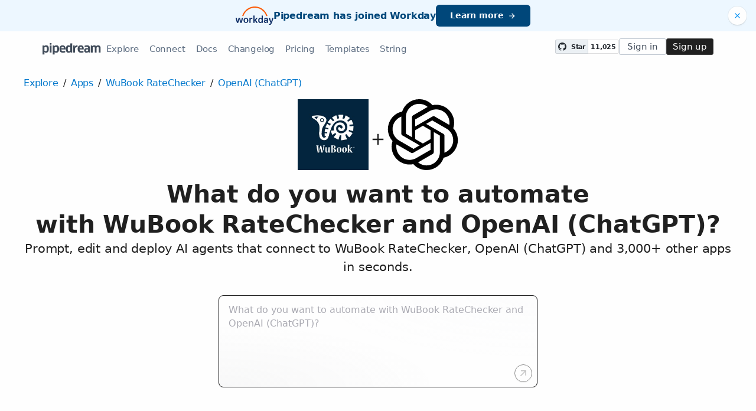

--- FILE ---
content_type: text/html; charset=utf-8
request_url: https://pipedream.com/apps/wubook-ratechecker/integrations/openai
body_size: 29873
content:
<!DOCTYPE html><html lang="en-US"><head><meta charset="UTF-8"><link rel="apple-touch-icon-precomposed" href="[data-uri]"><link rel="icon" href="[data-uri]"><meta name="viewport" content="width=device-width,initial-scale=1"><script nonce="09723980742322724">__sha__='0997e6903b36ae72cb513d5585003f3512f292c2'</script><script nonce="09723980742322724">window.__name = (a,value) => Object.defineProperty(a,"name",{value, configurable: true})</script><script nonce="09723980742322724" id="Cookiebot" src="https://consent.cookiebot.com/uc.js" data-cbid="9725d6e1-2d9d-4021-b091-349d114d72e6" type="text/javascript" async></script><script nonce="09723980742322724">const debounce=(e,s)=>{let r;return function(){let n=self;r&&clearTimeout(r),r=setTimeout(()=>{e.apply(n,arguments)},s)}},_=window.ResizeObserver;window.ResizeObserver=class e extends _{constructor(e){super(e=debounce(e,20))}};</script><script nonce="09723980742322724">(function(w,r){w._rwq=r;w[r]=w[r]||function(){(w[r].q=w[r].q||[]).push(arguments)}})(window,'rewardful');</script><script nonce="09723980742322724" type="text/plain" data-cookieconsent="marketing" async src="https://r.wdfl.co/rw.js" data-rewardful="bcf5a9"></script><script nonce="09723980742322724" type="text/plain" data-cookieconsent="marketing">window.initFrontWithNonce = function () {
        if (!window.FrontChat) {
          return
        }
        window.FrontChat("init", {
          chatId: "09e6f69b7d8c96b3d1a22a00774d13b4", nonce:"09723980742322724",
          useDefaultLauncher: true,
        })
      }
      window.frontChatUpdateIdentity = function ({ email, userHash }) {
        if (!window.FrontChat) {
          return;
        }
        window.FrontChat('identity', {
          chatId: "09e6f69b7d8c96b3d1a22a00774d13b4", nonce:"09723980742322724",
          email,
          userHash,
        });
      }</script><script nonce="09723980742322724" type="module" crossorigin src="/_static/app.20a48ba3.js"></script><link rel="stylesheet" href="/_static/windi.ea02782f.css"><link rel="stylesheet" href="/_static/markdown.4d54204c.css"><link rel="stylesheet" href="/_static/client-telemetry.a61d4c47.css"><link rel="stylesheet" href="/_static/index.48fd3556.css"><link rel="modulepreload" crossorigin href="/_static/windi.91737c85.js"><link rel="modulepreload" crossorigin href="/_static/app-pair.051dfa41.js"><link rel="modulepreload" crossorigin href="/_static/mozart-prompt.4785db3e.js"><link rel="modulepreload" crossorigin href="/_static/client-telemetry.4a71049d.js"><link rel="modulepreload" crossorigin href="/_static/prompt-redirect.90bccd5a.js"><link rel="modulepreload" crossorigin href="/_static/prompt-dumb.744c1479.js"><link rel="stylesheet" href="/_static/prompt-dumb.c13ff5de.css"><link rel="modulepreload" crossorigin href="/_static/trusted.409e099d.js"><link rel="modulepreload" crossorigin href="/_static/logo-cloud.44c9693f.js"><link rel="stylesheet" href="/_static/logo-cloud.726769c6.css"><link rel="modulepreload" crossorigin href="/_static/section-heading.593ad050.js"><link rel="stylesheet" href="/_static/section-heading.a1cfc410.css"><link rel="modulepreload" crossorigin href="/_static/integrations-list-item.e35dd7c8.js"><link rel="modulepreload" crossorigin href="/_static/markdown.09c34ea1.js"><link rel="modulepreload" crossorigin href="/_static/step-button.7a4dfd23.js"><link rel="stylesheet" href="/_static/step-button.119b4ed4.css"><link rel="preconnect" href="https://api.pipedream.com" crossorigin><link rel="preconnect" href="https://api.pipedream.com" crossorigin="use-credentials"><link rel="dns-prefetch" href="https://api.s.pipedream.net"><link rel="dns-prefetch" href="https://rum-http-intake.logs.datadoghq.com"><script nonce="09723980742322724">__githubStars__=11025;</script><link rel="preconnect" href="https://cdn.s.pipedream.net"><link rel="preconnect" href="https://cdn.s.pipedream.net" crossorigin><script nonce="09723980742322724">!function(){var i="analytics",analytics=window[i]=window[i]||[];if(!analytics.initialize)if(analytics.invoked)window.console&&console.error&&console.error("Segment snippet included twice.");else{analytics.invoked=!0;analytics.methods=["trackSubmit","trackClick","trackLink","trackForm","pageview","identify","reset","group","track","ready","alias","debug","page","screen","once","off","on","addSourceMiddleware","addIntegrationMiddleware","setAnonymousId","addDestinationMiddleware","register"];analytics.factory=function(e){return function(){if(window[i].initialized)return window[i][e].apply(window[i],arguments);var n=Array.prototype.slice.call(arguments);if(["track","screen","alias","group","page","identify"].indexOf(e)>-1){var c=document.querySelector("link[rel='canonical']");n.push({__t:"bpc",c:c&&c.getAttribute("href")||void 0,p:location.pathname,u:location.href,s:location.search,t:document.title,r:document.referrer})}n.unshift(e);analytics.push(n);return analytics}};for(var n=0;n<analytics.methods.length;n++){var key=analytics.methods[n];analytics[key]=analytics.factory(key)}analytics.load=function(key,n){var t=document.createElement("script");t.type="text/javascript";t.async=!0;t.setAttribute("data-global-segment-analytics-key",i);t.src="https://cdn.s.pipedream.net/analytics.js/v1/" + key + "/analytics.min.js";var r=document.getElementsByTagName("script")[0];r.parentNode.insertBefore(t,r);analytics._loadOptions=n};analytics._writeKey="696KRHSaZsSCNcXXHTqtI3zon0jHjTnH";analytics.SNIPPET_VERSION="5.2.0";}}();</script><title>Integrate the WuBook RateChecker API with the OpenAI (ChatGPT) API - Pipedream</title><link rel="preload" href="/s.v0/app_XGehWo/logo/orig" as="image"><link rel="preload" href="/s.v0/app_mWnhBo/logo/orig" as="image"><meta name="referrer" content="always" /><link rel="canonical" href="https://pipedream.com/apps/wubook-ratechecker/integrations/openai"><meta property="og:url" content="https://pipedream.com/apps/wubook-ratechecker/integrations/openai" /><meta property="al:web:url" content="https://pipedream.com/apps/wubook-ratechecker/integrations/openai" /><meta name="parsely-link" content="https://pipedream.com/apps/wubook-ratechecker/integrations/openai" /><meta property="og:site_name" content="Pipedream" /><meta property="og:type" content="article" /><meta name="twitter:card" content="summary" /><meta name="twitter:site" content="@pipedream" /><meta name="title" content="Integrate the WuBook RateChecker API with the OpenAI (ChatGPT) API - Pipedream" /><meta property="og:title" content="Integrate the WuBook RateChecker API with the OpenAI (ChatGPT) API - Pipedream" /><meta name="twitter:title" content="Integrate the WuBook RateChecker API with the OpenAI (ChatGPT) API - Pipedream" /><meta name="description" content="Setup the WuBook RateChecker API trigger to run a workflow which integrates with the OpenAI (ChatGPT) API. Pipedream&#39;s integration platform allows you to integrate WuBook RateChecker and OpenAI (ChatGPT) remarkably fast. Free for developers." /><meta property="og:description" content="Setup the WuBook RateChecker API trigger to run a workflow which integrates with the OpenAI (ChatGPT) API. Pipedream&#39;s integration platform allows you to integrate WuBook RateChecker and OpenAI (ChatGPT) remarkably fast. Free for developers." /><meta name="twitter:description" content="Setup the WuBook RateChecker API trigger to run a workflow which integrates with the OpenAI (ChatGPT) API. Pipedream&#39;s integration platform allows you to integrate WuBook RateChecker and OpenAI (ChatGPT) remarkably fast. Free for developers." /><meta property="og:image" content="https://pipedream.com/s.v0/app_XGehWo/logo/96" /><meta name="twitter:image:src" content="https://pipedream.com/s.v0/app_XGehWo/logo/96" /><script nonce="09723980742322724">__mectx__={"pageQueryVariables":{}};__routename__="marketplace-app-pair";__vuex__={"deployments":{"byId":{}},"events":{"byId":{},"connected":false,"ids":[],"pid":null,"paused":false},"sources":{"byId":{},"ids":[]},"testEventSummaries":[],"exportsScopesByPipelineId":{},"focus":{"current":null},"docContext":{"current":{"key":"workflow","ids":[]},"dataById":{}},"announcement":null,"clientHasUpdates":false,"clientShouldReload":false};__urql__={"-2245132900":{"data":"{\"app\":{\"id\":\"app_XGehWo\",\"name\":\"WuBook RateChecker\",\"nameSlug\":\"wubook_ratechecker\",\"description\":\"Compare prices and keep on eye on the availability of your competitor hotels.\",\"appPrompts\":[{\"id\":\"21275\",\"label\":\"Smart Pricing\",\"prompt\":\"Build me an agent that connects to WuBook RateChecker to monitor competitor hotel rates daily, then uses AI to analyze pricing patterns, market demand signals, and seasonal trends to automatically generate optimal pricing recommendations for my hotel rooms. The agent should send me a detailed report via email with AI-generated insights on why specific price adjustments are recommended and projected revenue impact.\",\"__typename\":\"AppPrompt\"},{\"id\":\"21276\",\"label\":\"Revenue Alerts\",\"prompt\":\"Create an agent that uses WuBook RateChecker to track competitor pricing changes in real-time, then employs AI to identify significant market opportunities or threats based on rate fluctuations. When AI detects a pricing anomaly or competitive advantage opportunity, send me an immediate Slack notification with AI-generated strategic recommendations on how to respond.\",\"__typename\":\"AppPrompt\"},{\"id\":\"21277\",\"label\":\"Market Analysis\",\"prompt\":\"Build an agent that pulls rate data from WuBook RateChecker for my market area, then uses AI to generate comprehensive weekly market intelligence reports. The AI should analyze competitor positioning, identify pricing gaps, predict demand trends, and provide actionable insights. Automatically save these AI-generated reports to Google Drive and send summaries via email.\",\"__typename\":\"AppPrompt\"},{\"id\":\"21278\",\"label\":\"Dynamic Forecasting\",\"prompt\":\"Create an agent that integrates WuBook RateChecker data with my booking patterns, then uses AI to predict future demand and optimal pricing strategies for the next 30-90 days. The AI should consider seasonality, local events, competitor behavior, and market trends to generate detailed revenue forecasts and pricing calendars, then update my Google Sheets dashboard automatically.\",\"__typename\":\"AppPrompt\"},{\"id\":\"21279\",\"label\":\"Competitive Intelligence\",\"prompt\":\"Build me an agent that monitors competitor rates through WuBook RateChecker and uses AI to identify their pricing strategies, promotional patterns, and market positioning. The AI should generate detailed competitor profiles with insights on their strengths, weaknesses, and likely next moves, then compile this into a monthly strategic report sent via email.\",\"__typename\":\"AppPrompt\"},{\"id\":\"21280\",\"label\":\"Pricing Optimization\",\"prompt\":\"Create an agent that combines WuBook RateChecker data with my historical performance metrics, then uses AI to continuously optimize my pricing strategy. The AI should learn from booking conversion rates, competitor responses, and market conditions to suggest real-time price adjustments via Slack notifications with detailed reasoning for each recommendation.\",\"__typename\":\"AppPrompt\"},{\"id\":\"21281\",\"label\":\"Event Impact\",\"prompt\":\"Build an agent that monitors local events and holidays, cross-references this with WuBook RateChecker competitor pricing data, then uses AI to predict demand spikes and recommend optimal pricing strategies for special events. The agent should automatically create pricing calendars and send proactive recommendations via email 2-4 weeks before major events.\",\"__typename\":\"AppPrompt\"},{\"id\":\"24826\",\"label\":\"Rate Alerts\",\"prompt\":\"Build an agent that continuously monitors competitor rates through WuBook RateChecker and uses AI to detect significant pricing changes or anomalies. When unusual rate movements are detected, the AI should analyze the potential impact on your property's competitiveness and automatically send intelligent alerts via email or Slack with context about why the change matters and suggested response actions.\",\"__typename\":\"AppPrompt\"}],\"authType\":\"keys\",\"customFieldsDescriptionMd\":\"To retrieve your API token,\\n* Navigate to your WuBook account and sign in\\n* Go to “Rate Checker” > “API”\",\"oauthScopes\":[],\"customFields\":[{\"name\":\"api_token\",\"__typename\":\"AppCustomField\"}],\"oauthReqsByType\":null,\"__typename\":\"App\",\"registryComponents\":[{\"id\":\"sc_KJiN0O9j\",\"key\":\"wubook_ratechecker-add-manual-snapshot\",\"name\":\"Add Manual Snapshot\",\"description\":\"Adds a manual snapshot for a stay. [See the docs](https://wubook.net/wrpeeker/ratechecker/api_examples)\",\"type\":\"ACTION\",\"__typename\":\"SavedComponent\"},{\"id\":\"sc_weivbLx3\",\"key\":\"wubook_ratechecker-get-monitored-competitors\",\"name\":\"Get Monitored Competitors\",\"description\":\"Retrieve a list of montiored competitors. [See the docs](https://wubook.net/wrpeeker/ratechecker/api_examples)\",\"type\":\"ACTION\",\"__typename\":\"SavedComponent\"},{\"id\":\"sc_bnikGz5Q\",\"key\":\"wubook_ratechecker-get-stays\",\"name\":\"Get Stays\",\"description\":\"Retrieve a list of stays from a competitor. [See the docs](https://wubook.net/wrpeeker/ratechecker/api_examples)\",\"type\":\"ACTION\",\"__typename\":\"SavedComponent\"},{\"id\":\"sc_JDiOqwE\",\"key\":\"wubook_ratechecker-new-competitor-added\",\"name\":\"New Competitor Added\",\"description\":\"Emit new event when a new competitor is added. [See the docs](https://wubook.net/wrpeeker/ratechecker/api_examples)\",\"type\":\"SOURCE\",\"__typename\":\"SavedComponent\"},{\"id\":\"sc_yOiwMyR\",\"key\":\"wubook_ratechecker-new-stay-created\",\"name\":\"New Stay Created\",\"description\":\"Emit new event when a new stay is created. [See the docs](https://wubook.net/wrpeeker/ratechecker/api_examples)\",\"type\":\"SOURCE\",\"__typename\":\"SavedComponent\"}],\"componentCodeScaffoldRaw\":\"import { axios } from \\\"@pipedream/platform\\\"\\nexport default defineComponent({\\n  props: {\\n    wubook_ratechecker: {\\n      type: \\\"app\\\",\\n      app: \\\"wubook_ratechecker\\\",\\n    }\\n  },\\n  async run({steps, $}) {\\n    return await axios($, {\\n      url: `https://wubook.net/wrpeeker/api/user`,\\n      params: {\\n        format: `json`,\\n        token: `${this.wubook_ratechecker.$auth.api_token}`,\\n      },\\n    })\\n  },\\n})\\n\",\"testRequest\":{\"httpMethod\":\"GET\",\"url\":\"https://wubook.net/wrpeeker/api/user\",\"urlParams\":[{\"key\":\"format\",\"value\":\"json\",\"__typename\":\"Kv\"},{\"key\":\"token\",\"value\":\"{{custom_fields.api_token}}\",\"__typename\":\"Kv\"}],\"headerParams\":[],\"body\":null,\"bodyParams\":[],\"authorization\":{\"type\":null,\"basicUsername\":\"\",\"basicPassword\":\"\",\"bearerToken\":\"\",\"oauthAccessToken\":null,\"oauthRefreshToken\":null,\"oauthSignerUri\":null,\"__typename\":\"Authorization\"},\"extracts\":[{\"field\":\"uid\",\"path\":\"\",\"optional\":null,\"__typename\":\"Extract\"},{\"field\":\"info\",\"path\":\"\",\"optional\":null,\"__typename\":\"Extract\"}],\"metadataExtracts\":null,\"cellParams\":null,\"tab\":null,\"__typename\":\"OauthReq\"},\"marketplaceContent\":{\"id\":\"1750\",\"markdown\":\"# Overview\\n\\nThe WuBook RateChecker API allows users to retrieve detailed pricing information and rates for various hotels. This powerful tool can be integrated into Pipedream workflows to create automated processes for monitoring hotel prices, analyzing market trends, or updating pricing strategies. With Pipedream's capabilities, you can trigger actions based on the data fetched from WuBook, connect to various apps, and build complex workflows without managing servers or infrastructure.\\n\\n# Example Use Cases\\n\\n- **Monitor Competitor Pricing**: Set up a Pipedream workflow that regularly checks the rates of competitor hotels and sends alerts via email or Slack when there's a significant change. This can help in staying competitive in the market.\\n\\n- **Dynamic Pricing Strategy**: Create a workflow where WuBook RateChecker API data influences the pricing of your own hotel listings on platforms like Airbnb or Booking.com. Utilize other Pipedream integrations to adjust prices automatically based on market demand.\\n\\n- **Market Analysis Reports**: Generate regular market analysis reports by collecting rate data over time. Use the WuBook RateChecker API to fetch rates, then store the data in a Google Sheets document for easy visualization and sharing with stakeholders.\\n\",\"__typename\":\"MarketplaceContent\"},\"integrationConnections\":{\"nodes\":[{\"id\":\"int_MKsx3NX\",\"slug\":\"chat-with-openai-chatgpt-api-on-new-competitor-added-from-wubook-ratechecker-api\",\"title\":\"Chat with OpenAI (ChatGPT) API on New Competitor Added from WuBook RateChecker API\",\"triggerKey\":\"wubook_ratechecker-new-competitor-added\",\"triggerApp\":{\"id\":\"app_XGehWo\",\"name\":\"WuBook RateChecker\",\"__typename\":\"App\"},\"actionKey\":\"openai-chat\",\"actionApp\":{\"id\":\"app_mWnhBo\",\"name\":\"OpenAI (ChatGPT)\",\"__typename\":\"App\"},\"__typename\":\"Integration\"},{\"id\":\"int_MKsxnPz\",\"slug\":\"chat-with-openai-chatgpt-api-on-new-stay-created-from-wubook-ratechecker-api\",\"title\":\"Chat with OpenAI (ChatGPT) API on New Stay Created from WuBook RateChecker API\",\"triggerKey\":\"wubook_ratechecker-new-stay-created\",\"triggerApp\":{\"id\":\"app_XGehWo\",\"name\":\"WuBook RateChecker\",\"__typename\":\"App\"},\"actionKey\":\"openai-chat\",\"actionApp\":{\"id\":\"app_mWnhBo\",\"name\":\"OpenAI (ChatGPT)\",\"__typename\":\"App\"},\"__typename\":\"Integration\"},{\"id\":\"int_z3sxxjK1\",\"slug\":\"chat-using-web-search-with-openai-chatgpt-api-on-new-competitor-added-from-wubook-ratechecker-api\",\"title\":\"Chat using Web Search with OpenAI (ChatGPT) API on New Competitor Added from WuBook RateChecker API\",\"triggerKey\":\"wubook_ratechecker-new-competitor-added\",\"triggerApp\":{\"id\":\"app_XGehWo\",\"name\":\"WuBook RateChecker\",\"__typename\":\"App\"},\"actionKey\":\"openai-chat-using-web-search\",\"actionApp\":{\"id\":\"app_mWnhBo\",\"name\":\"OpenAI (ChatGPT)\",\"__typename\":\"App\"},\"__typename\":\"Integration\"},{\"id\":\"int_jWs77RoZ\",\"slug\":\"chat-using-web-search-with-openai-chatgpt-api-on-new-stay-created-from-wubook-ratechecker-api\",\"title\":\"Chat using Web Search with OpenAI (ChatGPT) API on New Stay Created from WuBook RateChecker API\",\"triggerKey\":\"wubook_ratechecker-new-stay-created\",\"triggerApp\":{\"id\":\"app_XGehWo\",\"name\":\"WuBook RateChecker\",\"__typename\":\"App\"},\"actionKey\":\"openai-chat-using-web-search\",\"actionApp\":{\"id\":\"app_mWnhBo\",\"name\":\"OpenAI (ChatGPT)\",\"__typename\":\"App\"},\"__typename\":\"Integration\"},{\"id\":\"int_pQsqqpny\",\"slug\":\"chat-using-functions-with-openai-chatgpt-api-on-new-competitor-added-from-wubook-ratechecker-api\",\"title\":\"Chat using Functions with OpenAI (ChatGPT) API on New Competitor Added from WuBook RateChecker API\",\"triggerKey\":\"wubook_ratechecker-new-competitor-added\",\"triggerApp\":{\"id\":\"app_XGehWo\",\"name\":\"WuBook RateChecker\",\"__typename\":\"App\"},\"actionKey\":\"openai-chat-using-functions\",\"actionApp\":{\"id\":\"app_mWnhBo\",\"name\":\"OpenAI (ChatGPT)\",\"__typename\":\"App\"},\"__typename\":\"Integration\"},{\"id\":\"int_vMsyyR1g\",\"slug\":\"chat-using-functions-with-openai-chatgpt-api-on-new-stay-created-from-wubook-ratechecker-api\",\"title\":\"Chat using Functions with OpenAI (ChatGPT) API on New Stay Created from WuBook RateChecker API\",\"triggerKey\":\"wubook_ratechecker-new-stay-created\",\"triggerApp\":{\"id\":\"app_XGehWo\",\"name\":\"WuBook RateChecker\",\"__typename\":\"App\"},\"actionKey\":\"openai-chat-using-functions\",\"actionApp\":{\"id\":\"app_mWnhBo\",\"name\":\"OpenAI (ChatGPT)\",\"__typename\":\"App\"},\"__typename\":\"Integration\"},{\"id\":\"int_KBs88QOD\",\"slug\":\"chat-using-file-search-with-openai-chatgpt-api-on-new-competitor-added-from-wubook-ratechecker-api\",\"title\":\"Chat using File Search with OpenAI (ChatGPT) API on New Competitor Added from WuBook RateChecker API\",\"triggerKey\":\"wubook_ratechecker-new-competitor-added\",\"triggerApp\":{\"id\":\"app_XGehWo\",\"name\":\"WuBook RateChecker\",\"__typename\":\"App\"},\"actionKey\":\"openai-chat-using-file-search\",\"actionApp\":{\"id\":\"app_mWnhBo\",\"name\":\"OpenAI (ChatGPT)\",\"__typename\":\"App\"},\"__typename\":\"Integration\"},{\"id\":\"int_qjsrrE1E\",\"slug\":\"chat-using-file-search-with-openai-chatgpt-api-on-new-stay-created-from-wubook-ratechecker-api\",\"title\":\"Chat using File Search with OpenAI (ChatGPT) API on New Stay Created from WuBook RateChecker API\",\"triggerKey\":\"wubook_ratechecker-new-stay-created\",\"triggerApp\":{\"id\":\"app_XGehWo\",\"name\":\"WuBook RateChecker\",\"__typename\":\"App\"},\"actionKey\":\"openai-chat-using-file-search\",\"actionApp\":{\"id\":\"app_mWnhBo\",\"name\":\"OpenAI (ChatGPT)\",\"__typename\":\"App\"},\"__typename\":\"Integration\"},{\"id\":\"int_LMs9G22\",\"slug\":\"summarize-text-with-openai-chatgpt-api-on-new-competitor-added-from-wubook-ratechecker-api\",\"title\":\"Summarize Text with OpenAI (ChatGPT) API on New Competitor Added from WuBook RateChecker API\",\"triggerKey\":\"wubook_ratechecker-new-competitor-added\",\"triggerApp\":{\"id\":\"app_XGehWo\",\"name\":\"WuBook RateChecker\",\"__typename\":\"App\"},\"actionKey\":\"openai-summarize\",\"actionApp\":{\"id\":\"app_mWnhBo\",\"name\":\"OpenAI (ChatGPT)\",\"__typename\":\"App\"},\"__typename\":\"Integration\"},{\"id\":\"int_pQsLVv0\",\"slug\":\"summarize-text-with-openai-chatgpt-api-on-new-stay-created-from-wubook-ratechecker-api\",\"title\":\"Summarize Text with OpenAI (ChatGPT) API on New Stay Created from WuBook RateChecker API\",\"triggerKey\":\"wubook_ratechecker-new-stay-created\",\"triggerApp\":{\"id\":\"app_XGehWo\",\"name\":\"WuBook RateChecker\",\"__typename\":\"App\"},\"actionKey\":\"openai-summarize\",\"actionApp\":{\"id\":\"app_mWnhBo\",\"name\":\"OpenAI (ChatGPT)\",\"__typename\":\"App\"},\"__typename\":\"Integration\"},{\"id\":\"int_OqsLEKL\",\"slug\":\"classify-items-into-categories-with-openai-chatgpt-api-on-new-competitor-added-from-wubook-ratechecker-api\",\"title\":\"Classify Items into Categories with OpenAI (ChatGPT) API on New Competitor Added from WuBook RateChecker API\",\"triggerKey\":\"wubook_ratechecker-new-competitor-added\",\"triggerApp\":{\"id\":\"app_XGehWo\",\"name\":\"WuBook RateChecker\",\"__typename\":\"App\"},\"actionKey\":\"openai-classify-items-into-categories\",\"actionApp\":{\"id\":\"app_mWnhBo\",\"name\":\"OpenAI (ChatGPT)\",\"__typename\":\"App\"},\"__typename\":\"Integration\"},{\"id\":\"int_qjsdWjP\",\"slug\":\"classify-items-into-categories-with-openai-chatgpt-api-on-new-stay-created-from-wubook-ratechecker-api\",\"title\":\"Classify Items into Categories with OpenAI (ChatGPT) API on New Stay Created from WuBook RateChecker API\",\"triggerKey\":\"wubook_ratechecker-new-stay-created\",\"triggerApp\":{\"id\":\"app_XGehWo\",\"name\":\"WuBook RateChecker\",\"__typename\":\"App\"},\"actionKey\":\"openai-classify-items-into-categories\",\"actionApp\":{\"id\":\"app_mWnhBo\",\"name\":\"OpenAI (ChatGPT)\",\"__typename\":\"App\"},\"__typename\":\"Integration\"},{\"id\":\"int_XesWqaz\",\"slug\":\"translate-text-with-openai-chatgpt-api-on-new-competitor-added-from-wubook-ratechecker-api\",\"title\":\"Translate Text with OpenAI (ChatGPT) API on New Competitor Added from WuBook RateChecker API\",\"triggerKey\":\"wubook_ratechecker-new-competitor-added\",\"triggerApp\":{\"id\":\"app_XGehWo\",\"name\":\"WuBook RateChecker\",\"__typename\":\"App\"},\"actionKey\":\"openai-translate-text\",\"actionApp\":{\"id\":\"app_mWnhBo\",\"name\":\"OpenAI (ChatGPT)\",\"__typename\":\"App\"},\"__typename\":\"Integration\"},{\"id\":\"int_EzsKBMp\",\"slug\":\"translate-text-with-openai-chatgpt-api-on-new-stay-created-from-wubook-ratechecker-api\",\"title\":\"Translate Text with OpenAI (ChatGPT) API on New Stay Created from WuBook RateChecker API\",\"triggerKey\":\"wubook_ratechecker-new-stay-created\",\"triggerApp\":{\"id\":\"app_XGehWo\",\"name\":\"WuBook RateChecker\",\"__typename\":\"App\"},\"actionKey\":\"openai-translate-text\",\"actionApp\":{\"id\":\"app_mWnhBo\",\"name\":\"OpenAI (ChatGPT)\",\"__typename\":\"App\"},\"__typename\":\"Integration\"},{\"id\":\"int_n4s9pjy\",\"slug\":\"create-transcription-with-openai-chatgpt-api-on-new-competitor-added-from-wubook-ratechecker-api\",\"title\":\"Create Transcription with OpenAI (ChatGPT) API on New Competitor Added from WuBook RateChecker API\",\"triggerKey\":\"wubook_ratechecker-new-competitor-added\",\"triggerApp\":{\"id\":\"app_XGehWo\",\"name\":\"WuBook RateChecker\",\"__typename\":\"App\"},\"actionKey\":\"openai-create-transcription\",\"actionApp\":{\"id\":\"app_mWnhBo\",\"name\":\"OpenAI (ChatGPT)\",\"__typename\":\"App\"},\"__typename\":\"Integration\"},{\"id\":\"int_yqsXyLj\",\"slug\":\"create-transcription-with-openai-chatgpt-api-on-new-stay-created-from-wubook-ratechecker-api\",\"title\":\"Create Transcription with OpenAI (ChatGPT) API on New Stay Created from WuBook RateChecker API\",\"triggerKey\":\"wubook_ratechecker-new-stay-created\",\"triggerApp\":{\"id\":\"app_XGehWo\",\"name\":\"WuBook RateChecker\",\"__typename\":\"App\"},\"actionKey\":\"openai-create-transcription\",\"actionApp\":{\"id\":\"app_mWnhBo\",\"name\":\"OpenAI (ChatGPT)\",\"__typename\":\"App\"},\"__typename\":\"Integration\"},{\"id\":\"int_7vs164O\",\"slug\":\"create-image-with-openai-chatgpt-api-on-new-competitor-added-from-wubook-ratechecker-api\",\"title\":\"Create Image with OpenAI (ChatGPT) API on New Competitor Added from WuBook RateChecker API\",\"triggerKey\":\"wubook_ratechecker-new-competitor-added\",\"triggerApp\":{\"id\":\"app_XGehWo\",\"name\":\"WuBook RateChecker\",\"__typename\":\"App\"},\"actionKey\":\"openai-create-image\",\"actionApp\":{\"id\":\"app_mWnhBo\",\"name\":\"OpenAI (ChatGPT)\",\"__typename\":\"App\"},\"__typename\":\"Integration\"},{\"id\":\"int_n4s9vBD\",\"slug\":\"create-image-with-openai-chatgpt-api-on-new-stay-created-from-wubook-ratechecker-api\",\"title\":\"Create Image with OpenAI (ChatGPT) API on New Stay Created from WuBook RateChecker API\",\"triggerKey\":\"wubook_ratechecker-new-stay-created\",\"triggerApp\":{\"id\":\"app_XGehWo\",\"name\":\"WuBook RateChecker\",\"__typename\":\"App\"},\"actionKey\":\"openai-create-image\",\"actionApp\":{\"id\":\"app_mWnhBo\",\"name\":\"OpenAI (ChatGPT)\",\"__typename\":\"App\"},\"__typename\":\"Integration\"},{\"id\":\"int_3xsb1Vm\",\"slug\":\"create-embeddings-with-openai-chatgpt-api-on-new-competitor-added-from-wubook-ratechecker-api\",\"title\":\"Create Embeddings with OpenAI (ChatGPT) API on New Competitor Added from WuBook RateChecker API\",\"triggerKey\":\"wubook_ratechecker-new-competitor-added\",\"triggerApp\":{\"id\":\"app_XGehWo\",\"name\":\"WuBook RateChecker\",\"__typename\":\"App\"},\"actionKey\":\"openai-create-embeddings\",\"actionApp\":{\"id\":\"app_mWnhBo\",\"name\":\"OpenAI (ChatGPT)\",\"__typename\":\"App\"},\"__typename\":\"Integration\"},{\"id\":\"int_7vs1Xj2\",\"slug\":\"create-embeddings-with-openai-chatgpt-api-on-new-stay-created-from-wubook-ratechecker-api\",\"title\":\"Create Embeddings with OpenAI (ChatGPT) API on New Stay Created from WuBook RateChecker API\",\"triggerKey\":\"wubook_ratechecker-new-stay-created\",\"triggerApp\":{\"id\":\"app_XGehWo\",\"name\":\"WuBook RateChecker\",\"__typename\":\"App\"},\"actionKey\":\"openai-create-embeddings\",\"actionApp\":{\"id\":\"app_mWnhBo\",\"name\":\"OpenAI (ChatGPT)\",\"__typename\":\"App\"},\"__typename\":\"Integration\"},{\"id\":\"int_AdsLAR5\",\"slug\":\"create-completion-send-prompt-with-openai-chatgpt-api-on-new-competitor-added-from-wubook-ratechecker-api\",\"title\":\"Create Completion (Send Prompt) with OpenAI (ChatGPT) API on New Competitor Added from WuBook RateChecker API\",\"triggerKey\":\"wubook_ratechecker-new-competitor-added\",\"triggerApp\":{\"id\":\"app_XGehWo\",\"name\":\"WuBook RateChecker\",\"__typename\":\"App\"},\"actionKey\":\"openai-send-prompt\",\"actionApp\":{\"id\":\"app_mWnhBo\",\"name\":\"OpenAI (ChatGPT)\",\"__typename\":\"App\"},\"__typename\":\"Integration\"},{\"id\":\"int_XesWRBV\",\"slug\":\"create-completion-send-prompt-with-openai-chatgpt-api-on-new-stay-created-from-wubook-ratechecker-api\",\"title\":\"Create Completion (Send Prompt) with OpenAI (ChatGPT) API on New Stay Created from WuBook RateChecker API\",\"triggerKey\":\"wubook_ratechecker-new-stay-created\",\"triggerApp\":{\"id\":\"app_XGehWo\",\"name\":\"WuBook RateChecker\",\"__typename\":\"App\"},\"actionKey\":\"openai-send-prompt\",\"actionApp\":{\"id\":\"app_mWnhBo\",\"name\":\"OpenAI (ChatGPT)\",\"__typename\":\"App\"},\"__typename\":\"Integration\"},{\"id\":\"int_vMs918Mj\",\"slug\":\"add-manual-snapshot-with-wubook-ratechecker-api-on-new-batch-completed-from-openai-chatgpt-api\",\"title\":\"Add Manual Snapshot with WuBook RateChecker API on New Batch Completed from OpenAI (ChatGPT) API\",\"triggerKey\":\"openai-new-batch-completed\",\"triggerApp\":{\"id\":\"app_mWnhBo\",\"name\":\"OpenAI (ChatGPT)\",\"__typename\":\"App\"},\"actionKey\":\"wubook_ratechecker-add-manual-snapshot\",\"actionApp\":{\"id\":\"app_XGehWo\",\"name\":\"WuBook RateChecker\",\"__typename\":\"App\"},\"__typename\":\"Integration\"},{\"id\":\"int_g2sdPYd7\",\"slug\":\"add-manual-snapshot-with-wubook-ratechecker-api-on-new-file-created-from-openai-chatgpt-api\",\"title\":\"Add Manual Snapshot with WuBook RateChecker API on New File Created from OpenAI (ChatGPT) API\",\"triggerKey\":\"openai-new-file-created\",\"triggerApp\":{\"id\":\"app_mWnhBo\",\"name\":\"OpenAI (ChatGPT)\",\"__typename\":\"App\"},\"actionKey\":\"wubook_ratechecker-add-manual-snapshot\",\"actionApp\":{\"id\":\"app_XGehWo\",\"name\":\"WuBook RateChecker\",\"__typename\":\"App\"},\"__typename\":\"Integration\"},{\"id\":\"int_VysOMoOA\",\"slug\":\"add-manual-snapshot-with-wubook-ratechecker-api-on-new-fine-tuning-job-created-from-openai-chatgpt-api\",\"title\":\"Add Manual Snapshot with WuBook RateChecker API on New Fine Tuning Job Created from OpenAI (ChatGPT) API\",\"triggerKey\":\"openai-new-fine-tuning-job-created\",\"triggerApp\":{\"id\":\"app_mWnhBo\",\"name\":\"OpenAI (ChatGPT)\",\"__typename\":\"App\"},\"actionKey\":\"wubook_ratechecker-add-manual-snapshot\",\"actionApp\":{\"id\":\"app_XGehWo\",\"name\":\"WuBook RateChecker\",\"__typename\":\"App\"},\"__typename\":\"Integration\"},{\"id\":\"int_2psVpzAd\",\"slug\":\"add-manual-snapshot-with-wubook-ratechecker-api-on-new-run-state-changed-from-openai-chatgpt-api\",\"title\":\"Add Manual Snapshot with WuBook RateChecker API on New Run State Changed from OpenAI (ChatGPT) API\",\"triggerKey\":\"openai-new-run-state-changed\",\"triggerApp\":{\"id\":\"app_mWnhBo\",\"name\":\"OpenAI (ChatGPT)\",\"__typename\":\"App\"},\"actionKey\":\"wubook_ratechecker-add-manual-snapshot\",\"actionApp\":{\"id\":\"app_XGehWo\",\"name\":\"WuBook RateChecker\",\"__typename\":\"App\"},\"__typename\":\"Integration\"},{\"id\":\"int_g2sq1oGB\",\"slug\":\"analyze-image-content-with-openai-chatgpt-api-on-new-competitor-added-from-wubook-ratechecker-api\",\"title\":\"Analyze Image Content with OpenAI (ChatGPT) API on New Competitor Added from WuBook RateChecker API\",\"triggerKey\":\"wubook_ratechecker-new-competitor-added\",\"triggerApp\":{\"id\":\"app_XGehWo\",\"name\":\"WuBook RateChecker\",\"__typename\":\"App\"},\"actionKey\":\"openai-analyze-image-content\",\"actionApp\":{\"id\":\"app_mWnhBo\",\"name\":\"OpenAI (ChatGPT)\",\"__typename\":\"App\"},\"__typename\":\"Integration\"},{\"id\":\"int_ozsNrR9G\",\"slug\":\"analyze-image-content-with-openai-chatgpt-api-on-new-stay-created-from-wubook-ratechecker-api\",\"title\":\"Analyze Image Content with OpenAI (ChatGPT) API on New Stay Created from WuBook RateChecker API\",\"triggerKey\":\"wubook_ratechecker-new-stay-created\",\"triggerApp\":{\"id\":\"app_XGehWo\",\"name\":\"WuBook RateChecker\",\"__typename\":\"App\"},\"actionKey\":\"openai-analyze-image-content\",\"actionApp\":{\"id\":\"app_mWnhBo\",\"name\":\"OpenAI (ChatGPT)\",\"__typename\":\"App\"},\"__typename\":\"Integration\"},{\"id\":\"int_VysO2ypg\",\"slug\":\"cancel-run-with-openai-chatgpt-api-on-new-competitor-added-from-wubook-ratechecker-api\",\"title\":\"Cancel Run with OpenAI (ChatGPT) API on New Competitor Added from WuBook RateChecker API\",\"triggerKey\":\"wubook_ratechecker-new-competitor-added\",\"triggerApp\":{\"id\":\"app_XGehWo\",\"name\":\"WuBook RateChecker\",\"__typename\":\"App\"},\"actionKey\":\"openai-cancel-run\",\"actionApp\":{\"id\":\"app_mWnhBo\",\"name\":\"OpenAI (ChatGPT)\",\"__typename\":\"App\"},\"__typename\":\"Integration\"},{\"id\":\"int_ZGsY3Grj\",\"slug\":\"cancel-run-with-openai-chatgpt-api-on-new-stay-created-from-wubook-ratechecker-api\",\"title\":\"Cancel Run with OpenAI (ChatGPT) API on New Stay Created from WuBook RateChecker API\",\"triggerKey\":\"wubook_ratechecker-new-stay-created\",\"triggerApp\":{\"id\":\"app_XGehWo\",\"name\":\"WuBook RateChecker\",\"__typename\":\"App\"},\"actionKey\":\"openai-cancel-run\",\"actionApp\":{\"id\":\"app_mWnhBo\",\"name\":\"OpenAI (ChatGPT)\",\"__typename\":\"App\"},\"__typename\":\"Integration\"},{\"id\":\"int_LMsDzvj9\",\"slug\":\"chat-with-assistant-with-openai-chatgpt-api-on-new-competitor-added-from-wubook-ratechecker-api\",\"title\":\"Chat with Assistant with OpenAI (ChatGPT) API on New Competitor Added from WuBook RateChecker API\",\"triggerKey\":\"wubook_ratechecker-new-competitor-added\",\"triggerApp\":{\"id\":\"app_XGehWo\",\"name\":\"WuBook RateChecker\",\"__typename\":\"App\"},\"actionKey\":\"openai-chat-with-assistant\",\"actionApp\":{\"id\":\"app_mWnhBo\",\"name\":\"OpenAI (ChatGPT)\",\"__typename\":\"App\"},\"__typename\":\"Integration\"},{\"id\":\"int_GjsKW5zz\",\"slug\":\"chat-with-assistant-with-openai-chatgpt-api-on-new-stay-created-from-wubook-ratechecker-api\",\"title\":\"Chat with Assistant with OpenAI (ChatGPT) API on New Stay Created from WuBook RateChecker API\",\"triggerKey\":\"wubook_ratechecker-new-stay-created\",\"triggerApp\":{\"id\":\"app_XGehWo\",\"name\":\"WuBook RateChecker\",\"__typename\":\"App\"},\"actionKey\":\"openai-chat-with-assistant\",\"actionApp\":{\"id\":\"app_mWnhBo\",\"name\":\"OpenAI (ChatGPT)\",\"__typename\":\"App\"},\"__typename\":\"Integration\"},{\"id\":\"int_yqsV3Pxr\",\"slug\":\"chat-with-responses-api-with-openai-chatgpt-api-on-new-competitor-added-from-wubook-ratechecker-api\",\"title\":\"Chat With Responses API with OpenAI (ChatGPT) API on New Competitor Added from WuBook RateChecker API\",\"triggerKey\":\"wubook_ratechecker-new-competitor-added\",\"triggerApp\":{\"id\":\"app_XGehWo\",\"name\":\"WuBook RateChecker\",\"__typename\":\"App\"},\"actionKey\":\"openai-chat-with-responses-api\",\"actionApp\":{\"id\":\"app_mWnhBo\",\"name\":\"OpenAI (ChatGPT)\",\"__typename\":\"App\"},\"__typename\":\"Integration\"},{\"id\":\"int_LMs2dXyB\",\"slug\":\"chat-with-responses-api-with-openai-chatgpt-api-on-new-stay-created-from-wubook-ratechecker-api\",\"title\":\"Chat With Responses API with OpenAI (ChatGPT) API on New Stay Created from WuBook RateChecker API\",\"triggerKey\":\"wubook_ratechecker-new-stay-created\",\"triggerApp\":{\"id\":\"app_XGehWo\",\"name\":\"WuBook RateChecker\",\"__typename\":\"App\"},\"actionKey\":\"openai-chat-with-responses-api\",\"actionApp\":{\"id\":\"app_mWnhBo\",\"name\":\"OpenAI (ChatGPT)\",\"__typename\":\"App\"},\"__typename\":\"Integration\"},{\"id\":\"int_BZsr9eMp\",\"slug\":\"convert-text-to-speech-tts-with-openai-chatgpt-api-on-new-competitor-added-from-wubook-ratechecker-api\",\"title\":\"Convert Text to Speech (TTS) with OpenAI (ChatGPT) API on New Competitor Added from WuBook RateChecker API\",\"triggerKey\":\"wubook_ratechecker-new-competitor-added\",\"triggerApp\":{\"id\":\"app_XGehWo\",\"name\":\"WuBook RateChecker\",\"__typename\":\"App\"},\"actionKey\":\"openai-convert-text-to-speech\",\"actionApp\":{\"id\":\"app_mWnhBo\",\"name\":\"OpenAI (ChatGPT)\",\"__typename\":\"App\"},\"__typename\":\"Integration\"},{\"id\":\"int_MKsqQ67D\",\"slug\":\"convert-text-to-speech-tts-with-openai-chatgpt-api-on-new-stay-created-from-wubook-ratechecker-api\",\"title\":\"Convert Text to Speech (TTS) with OpenAI (ChatGPT) API on New Stay Created from WuBook RateChecker API\",\"triggerKey\":\"wubook_ratechecker-new-stay-created\",\"triggerApp\":{\"id\":\"app_XGehWo\",\"name\":\"WuBook RateChecker\",\"__typename\":\"App\"},\"actionKey\":\"openai-convert-text-to-speech\",\"actionApp\":{\"id\":\"app_mWnhBo\",\"name\":\"OpenAI (ChatGPT)\",\"__typename\":\"App\"},\"__typename\":\"Integration\"},{\"id\":\"int_YEsvVWLZ\",\"slug\":\"create-assistant-with-openai-chatgpt-api-on-new-competitor-added-from-wubook-ratechecker-api\",\"title\":\"Create Assistant with OpenAI (ChatGPT) API on New Competitor Added from WuBook RateChecker API\",\"triggerKey\":\"wubook_ratechecker-new-competitor-added\",\"triggerApp\":{\"id\":\"app_XGehWo\",\"name\":\"WuBook RateChecker\",\"__typename\":\"App\"},\"actionKey\":\"openai-create-assistant\",\"actionApp\":{\"id\":\"app_mWnhBo\",\"name\":\"OpenAI (ChatGPT)\",\"__typename\":\"App\"},\"__typename\":\"Integration\"},{\"id\":\"int_z3s5Ld63\",\"slug\":\"create-assistant-with-openai-chatgpt-api-on-new-stay-created-from-wubook-ratechecker-api\",\"title\":\"Create Assistant with OpenAI (ChatGPT) API on New Stay Created from WuBook RateChecker API\",\"triggerKey\":\"wubook_ratechecker-new-stay-created\",\"triggerApp\":{\"id\":\"app_XGehWo\",\"name\":\"WuBook RateChecker\",\"__typename\":\"App\"},\"actionKey\":\"openai-create-assistant\",\"actionApp\":{\"id\":\"app_mWnhBo\",\"name\":\"OpenAI (ChatGPT)\",\"__typename\":\"App\"},\"__typename\":\"Integration\"},{\"id\":\"int_n4sNamMN\",\"slug\":\"create-batch-with-openai-chatgpt-api-on-new-competitor-added-from-wubook-ratechecker-api\",\"title\":\"Create Batch with OpenAI (ChatGPT) API on New Competitor Added from WuBook RateChecker API\",\"triggerKey\":\"wubook_ratechecker-new-competitor-added\",\"triggerApp\":{\"id\":\"app_XGehWo\",\"name\":\"WuBook RateChecker\",\"__typename\":\"App\"},\"actionKey\":\"openai-create-batch\",\"actionApp\":{\"id\":\"app_mWnhBo\",\"name\":\"OpenAI (ChatGPT)\",\"__typename\":\"App\"},\"__typename\":\"Integration\"},{\"id\":\"int_0Gsxn8Y0\",\"slug\":\"create-batch-with-openai-chatgpt-api-on-new-stay-created-from-wubook-ratechecker-api\",\"title\":\"Create Batch with OpenAI (ChatGPT) API on New Stay Created from WuBook RateChecker API\",\"triggerKey\":\"wubook_ratechecker-new-stay-created\",\"triggerApp\":{\"id\":\"app_XGehWo\",\"name\":\"WuBook RateChecker\",\"__typename\":\"App\"},\"actionKey\":\"openai-create-batch\",\"actionApp\":{\"id\":\"app_mWnhBo\",\"name\":\"OpenAI (ChatGPT)\",\"__typename\":\"App\"},\"__typename\":\"Integration\"},{\"id\":\"int_6Psv8Axa\",\"slug\":\"create-fine-tuning-job-with-openai-chatgpt-api-on-new-competitor-added-from-wubook-ratechecker-api\",\"title\":\"Create Fine Tuning Job with OpenAI (ChatGPT) API on New Competitor Added from WuBook RateChecker API\",\"triggerKey\":\"wubook_ratechecker-new-competitor-added\",\"triggerApp\":{\"id\":\"app_XGehWo\",\"name\":\"WuBook RateChecker\",\"__typename\":\"App\"},\"actionKey\":\"openai-create-fine-tuning-job\",\"actionApp\":{\"id\":\"app_mWnhBo\",\"name\":\"OpenAI (ChatGPT)\",\"__typename\":\"App\"},\"__typename\":\"Integration\"},{\"id\":\"int_BZsqpPdq\",\"slug\":\"create-fine-tuning-job-with-openai-chatgpt-api-on-new-stay-created-from-wubook-ratechecker-api\",\"title\":\"Create Fine Tuning Job with OpenAI (ChatGPT) API on New Stay Created from WuBook RateChecker API\",\"triggerKey\":\"wubook_ratechecker-new-stay-created\",\"triggerApp\":{\"id\":\"app_XGehWo\",\"name\":\"WuBook RateChecker\",\"__typename\":\"App\"},\"actionKey\":\"openai-create-fine-tuning-job\",\"actionApp\":{\"id\":\"app_mWnhBo\",\"name\":\"OpenAI (ChatGPT)\",\"__typename\":\"App\"},\"__typename\":\"Integration\"},{\"id\":\"int_e9sQL2L5\",\"slug\":\"create-moderation-with-openai-chatgpt-api-on-new-competitor-added-from-wubook-ratechecker-api\",\"title\":\"Create Moderation with OpenAI (ChatGPT) API on New Competitor Added from WuBook RateChecker API\",\"triggerKey\":\"wubook_ratechecker-new-competitor-added\",\"triggerApp\":{\"id\":\"app_XGehWo\",\"name\":\"WuBook RateChecker\",\"__typename\":\"App\"},\"actionKey\":\"openai-create-moderation\",\"actionApp\":{\"id\":\"app_mWnhBo\",\"name\":\"OpenAI (ChatGPT)\",\"__typename\":\"App\"},\"__typename\":\"Integration\"},{\"id\":\"int_n4sNaZa3\",\"slug\":\"create-moderation-with-openai-chatgpt-api-on-new-stay-created-from-wubook-ratechecker-api\",\"title\":\"Create Moderation with OpenAI (ChatGPT) API on New Stay Created from WuBook RateChecker API\",\"triggerKey\":\"wubook_ratechecker-new-stay-created\",\"triggerApp\":{\"id\":\"app_XGehWo\",\"name\":\"WuBook RateChecker\",\"__typename\":\"App\"},\"actionKey\":\"openai-create-moderation\",\"actionApp\":{\"id\":\"app_mWnhBo\",\"name\":\"OpenAI (ChatGPT)\",\"__typename\":\"App\"},\"__typename\":\"Integration\"},{\"id\":\"int_8Ysv0AWp\",\"slug\":\"create-thread-with-openai-chatgpt-api-on-new-competitor-added-from-wubook-ratechecker-api\",\"title\":\"Create Thread with OpenAI (ChatGPT) API on New Competitor Added from WuBook RateChecker API\",\"triggerKey\":\"wubook_ratechecker-new-competitor-added\",\"triggerApp\":{\"id\":\"app_XGehWo\",\"name\":\"WuBook RateChecker\",\"__typename\":\"App\"},\"actionKey\":\"openai-create-thread\",\"actionApp\":{\"id\":\"app_mWnhBo\",\"name\":\"OpenAI (ChatGPT)\",\"__typename\":\"App\"},\"__typename\":\"Integration\"},{\"id\":\"int_rDsjbmyO\",\"slug\":\"create-thread-with-openai-chatgpt-api-on-new-stay-created-from-wubook-ratechecker-api\",\"title\":\"Create Thread with OpenAI (ChatGPT) API on New Stay Created from WuBook RateChecker API\",\"triggerKey\":\"wubook_ratechecker-new-stay-created\",\"triggerApp\":{\"id\":\"app_XGehWo\",\"name\":\"WuBook RateChecker\",\"__typename\":\"App\"},\"actionKey\":\"openai-create-thread\",\"actionApp\":{\"id\":\"app_mWnhBo\",\"name\":\"OpenAI (ChatGPT)\",\"__typename\":\"App\"},\"__typename\":\"Integration\"},{\"id\":\"int_z3sVv9eb\",\"slug\":\"create-vector-store-file-with-openai-chatgpt-api-on-new-competitor-added-from-wubook-ratechecker-api\",\"title\":\"Create Vector Store File with OpenAI (ChatGPT) API on New Competitor Added from WuBook RateChecker API\",\"triggerKey\":\"wubook_ratechecker-new-competitor-added\",\"triggerApp\":{\"id\":\"app_XGehWo\",\"name\":\"WuBook RateChecker\",\"__typename\":\"App\"},\"actionKey\":\"openai-create-vector-store-file\",\"actionApp\":{\"id\":\"app_mWnhBo\",\"name\":\"OpenAI (ChatGPT)\",\"__typename\":\"App\"},\"__typename\":\"Integration\"},{\"id\":\"int_D4s6W8XX\",\"slug\":\"create-vector-store-file-with-openai-chatgpt-api-on-new-stay-created-from-wubook-ratechecker-api\",\"title\":\"Create Vector Store File with OpenAI (ChatGPT) API on New Stay Created from WuBook RateChecker API\",\"triggerKey\":\"wubook_ratechecker-new-stay-created\",\"triggerApp\":{\"id\":\"app_XGehWo\",\"name\":\"WuBook RateChecker\",\"__typename\":\"App\"},\"actionKey\":\"openai-create-vector-store-file\",\"actionApp\":{\"id\":\"app_mWnhBo\",\"name\":\"OpenAI (ChatGPT)\",\"__typename\":\"App\"},\"__typename\":\"Integration\"},{\"id\":\"int_Xesp9jRv\",\"slug\":\"create-vector-store-with-openai-chatgpt-api-on-new-competitor-added-from-wubook-ratechecker-api\",\"title\":\"Create Vector Store with OpenAI (ChatGPT) API on New Competitor Added from WuBook RateChecker API\",\"triggerKey\":\"wubook_ratechecker-new-competitor-added\",\"triggerApp\":{\"id\":\"app_XGehWo\",\"name\":\"WuBook RateChecker\",\"__typename\":\"App\"},\"actionKey\":\"openai-create-vector-store\",\"actionApp\":{\"id\":\"app_mWnhBo\",\"name\":\"OpenAI (ChatGPT)\",\"__typename\":\"App\"},\"__typename\":\"Integration\"},{\"id\":\"int_pQsOjWVd\",\"slug\":\"create-vector-store-with-openai-chatgpt-api-on-new-stay-created-from-wubook-ratechecker-api\",\"title\":\"Create Vector Store with OpenAI (ChatGPT) API on New Stay Created from WuBook RateChecker API\",\"triggerKey\":\"wubook_ratechecker-new-stay-created\",\"triggerApp\":{\"id\":\"app_XGehWo\",\"name\":\"WuBook RateChecker\",\"__typename\":\"App\"},\"actionKey\":\"openai-create-vector-store\",\"actionApp\":{\"id\":\"app_mWnhBo\",\"name\":\"OpenAI (ChatGPT)\",\"__typename\":\"App\"},\"__typename\":\"Integration\"},{\"id\":\"int_pQsEYq48\",\"slug\":\"delete-file-with-openai-chatgpt-api-on-new-competitor-added-from-wubook-ratechecker-api\",\"title\":\"Delete File with OpenAI (ChatGPT) API on New Competitor Added from WuBook RateChecker API\",\"triggerKey\":\"wubook_ratechecker-new-competitor-added\",\"triggerApp\":{\"id\":\"app_XGehWo\",\"name\":\"WuBook RateChecker\",\"__typename\":\"App\"},\"actionKey\":\"openai-delete-file\",\"actionApp\":{\"id\":\"app_mWnhBo\",\"name\":\"OpenAI (ChatGPT)\",\"__typename\":\"App\"},\"__typename\":\"Integration\"},{\"id\":\"int_z3s5Yx8Z\",\"slug\":\"delete-file-with-openai-chatgpt-api-on-new-stay-created-from-wubook-ratechecker-api\",\"title\":\"Delete File with OpenAI (ChatGPT) API on New Stay Created from WuBook RateChecker API\",\"triggerKey\":\"wubook_ratechecker-new-stay-created\",\"triggerApp\":{\"id\":\"app_XGehWo\",\"name\":\"WuBook RateChecker\",\"__typename\":\"App\"},\"actionKey\":\"openai-delete-file\",\"actionApp\":{\"id\":\"app_mWnhBo\",\"name\":\"OpenAI (ChatGPT)\",\"__typename\":\"App\"},\"__typename\":\"Integration\"},{\"id\":\"int_5bsjWjRp\",\"slug\":\"delete-vector-store-file-with-openai-chatgpt-api-on-new-competitor-added-from-wubook-ratechecker-api\",\"title\":\"Delete Vector Store File with OpenAI (ChatGPT) API on New Competitor Added from WuBook RateChecker API\",\"triggerKey\":\"wubook_ratechecker-new-competitor-added\",\"triggerApp\":{\"id\":\"app_XGehWo\",\"name\":\"WuBook RateChecker\",\"__typename\":\"App\"},\"actionKey\":\"openai-delete-vector-store-file\",\"actionApp\":{\"id\":\"app_mWnhBo\",\"name\":\"OpenAI (ChatGPT)\",\"__typename\":\"App\"},\"__typename\":\"Integration\"},{\"id\":\"int_das4R4QN\",\"slug\":\"delete-vector-store-file-with-openai-chatgpt-api-on-new-stay-created-from-wubook-ratechecker-api\",\"title\":\"Delete Vector Store File with OpenAI (ChatGPT) API on New Stay Created from WuBook RateChecker API\",\"triggerKey\":\"wubook_ratechecker-new-stay-created\",\"triggerApp\":{\"id\":\"app_XGehWo\",\"name\":\"WuBook RateChecker\",\"__typename\":\"App\"},\"actionKey\":\"openai-delete-vector-store-file\",\"actionApp\":{\"id\":\"app_mWnhBo\",\"name\":\"OpenAI (ChatGPT)\",\"__typename\":\"App\"},\"__typename\":\"Integration\"},{\"id\":\"int_5bsjWjYP\",\"slug\":\"delete-vector-store-with-openai-chatgpt-api-on-new-competitor-added-from-wubook-ratechecker-api\",\"title\":\"Delete Vector Store with OpenAI (ChatGPT) API on New Competitor Added from WuBook RateChecker API\",\"triggerKey\":\"wubook_ratechecker-new-competitor-added\",\"triggerApp\":{\"id\":\"app_XGehWo\",\"name\":\"WuBook RateChecker\",\"__typename\":\"App\"},\"actionKey\":\"openai-delete-vector-store\",\"actionApp\":{\"id\":\"app_mWnhBo\",\"name\":\"OpenAI (ChatGPT)\",\"__typename\":\"App\"},\"__typename\":\"Integration\"},{\"id\":\"int_das4R4Ve\",\"slug\":\"delete-vector-store-with-openai-chatgpt-api-on-new-stay-created-from-wubook-ratechecker-api\",\"title\":\"Delete Vector Store with OpenAI (ChatGPT) API on New Stay Created from WuBook RateChecker API\",\"triggerKey\":\"wubook_ratechecker-new-stay-created\",\"triggerApp\":{\"id\":\"app_XGehWo\",\"name\":\"WuBook RateChecker\",\"__typename\":\"App\"},\"actionKey\":\"openai-delete-vector-store\",\"actionApp\":{\"id\":\"app_mWnhBo\",\"name\":\"OpenAI (ChatGPT)\",\"__typename\":\"App\"},\"__typename\":\"Integration\"},{\"id\":\"int_NOsGV5zR\",\"slug\":\"get-monitored-competitors-with-wubook-ratechecker-api-on-new-batch-completed-from-openai-chatgpt-api\",\"title\":\"Get Monitored Competitors with WuBook RateChecker API on New Batch Completed from OpenAI (ChatGPT) API\",\"triggerKey\":\"openai-new-batch-completed\",\"triggerApp\":{\"id\":\"app_mWnhBo\",\"name\":\"OpenAI (ChatGPT)\",\"__typename\":\"App\"},\"actionKey\":\"wubook_ratechecker-get-monitored-competitors\",\"actionApp\":{\"id\":\"app_XGehWo\",\"name\":\"WuBook RateChecker\",\"__typename\":\"App\"},\"__typename\":\"Integration\"},{\"id\":\"int_n4s17Y14\",\"slug\":\"get-monitored-competitors-with-wubook-ratechecker-api-on-new-file-created-from-openai-chatgpt-api\",\"title\":\"Get Monitored Competitors with WuBook RateChecker API on New File Created from OpenAI (ChatGPT) API\",\"triggerKey\":\"openai-new-file-created\",\"triggerApp\":{\"id\":\"app_mWnhBo\",\"name\":\"OpenAI (ChatGPT)\",\"__typename\":\"App\"},\"actionKey\":\"wubook_ratechecker-get-monitored-competitors\",\"actionApp\":{\"id\":\"app_XGehWo\",\"name\":\"WuBook RateChecker\",\"__typename\":\"App\"},\"__typename\":\"Integration\"},{\"id\":\"int_WLs09x0E\",\"slug\":\"get-monitored-competitors-with-wubook-ratechecker-api-on-new-fine-tuning-job-created-from-openai-chatgpt-api\",\"title\":\"Get Monitored Competitors with WuBook RateChecker API on New Fine Tuning Job Created from OpenAI (ChatGPT) API\",\"triggerKey\":\"openai-new-fine-tuning-job-created\",\"triggerApp\":{\"id\":\"app_mWnhBo\",\"name\":\"OpenAI (ChatGPT)\",\"__typename\":\"App\"},\"actionKey\":\"wubook_ratechecker-get-monitored-competitors\",\"actionApp\":{\"id\":\"app_XGehWo\",\"name\":\"WuBook RateChecker\",\"__typename\":\"App\"},\"__typename\":\"Integration\"},{\"id\":\"int_VysOVx2D\",\"slug\":\"get-monitored-competitors-with-wubook-ratechecker-api-on-new-run-state-changed-from-openai-chatgpt-api\",\"title\":\"Get Monitored Competitors with WuBook RateChecker API on New Run State Changed from OpenAI (ChatGPT) API\",\"triggerKey\":\"openai-new-run-state-changed\",\"triggerApp\":{\"id\":\"app_mWnhBo\",\"name\":\"OpenAI (ChatGPT)\",\"__typename\":\"App\"},\"actionKey\":\"wubook_ratechecker-get-monitored-competitors\",\"actionApp\":{\"id\":\"app_XGehWo\",\"name\":\"WuBook RateChecker\",\"__typename\":\"App\"},\"__typename\":\"Integration\"},{\"id\":\"int_9Ns1pPx7\",\"slug\":\"get-stays-with-wubook-ratechecker-api-on-new-batch-completed-from-openai-chatgpt-api\",\"title\":\"Get Stays with WuBook RateChecker API on New Batch Completed from OpenAI (ChatGPT) API\",\"triggerKey\":\"openai-new-batch-completed\",\"triggerApp\":{\"id\":\"app_mWnhBo\",\"name\":\"OpenAI (ChatGPT)\",\"__typename\":\"App\"},\"actionKey\":\"wubook_ratechecker-get-stays\",\"actionApp\":{\"id\":\"app_XGehWo\",\"name\":\"WuBook RateChecker\",\"__typename\":\"App\"},\"__typename\":\"Integration\"},{\"id\":\"int_AdsQzEQ0\",\"slug\":\"get-stays-with-wubook-ratechecker-api-on-new-file-created-from-openai-chatgpt-api\",\"title\":\"Get Stays with WuBook RateChecker API on New File Created from OpenAI (ChatGPT) API\",\"triggerKey\":\"openai-new-file-created\",\"triggerApp\":{\"id\":\"app_mWnhBo\",\"name\":\"OpenAI (ChatGPT)\",\"__typename\":\"App\"},\"actionKey\":\"wubook_ratechecker-get-stays\",\"actionApp\":{\"id\":\"app_XGehWo\",\"name\":\"WuBook RateChecker\",\"__typename\":\"App\"},\"__typename\":\"Integration\"},{\"id\":\"int_ZGsYB1Yg\",\"slug\":\"get-stays-with-wubook-ratechecker-api-on-new-fine-tuning-job-created-from-openai-chatgpt-api\",\"title\":\"Get Stays with WuBook RateChecker API on New Fine Tuning Job Created from OpenAI (ChatGPT) API\",\"triggerKey\":\"openai-new-fine-tuning-job-created\",\"triggerApp\":{\"id\":\"app_mWnhBo\",\"name\":\"OpenAI (ChatGPT)\",\"__typename\":\"App\"},\"actionKey\":\"wubook_ratechecker-get-stays\",\"actionApp\":{\"id\":\"app_XGehWo\",\"name\":\"WuBook RateChecker\",\"__typename\":\"App\"},\"__typename\":\"Integration\"},{\"id\":\"int_10sW0voR\",\"slug\":\"get-stays-with-wubook-ratechecker-api-on-new-run-state-changed-from-openai-chatgpt-api\",\"title\":\"Get Stays with WuBook RateChecker API on New Run State Changed from OpenAI (ChatGPT) API\",\"triggerKey\":\"openai-new-run-state-changed\",\"triggerApp\":{\"id\":\"app_mWnhBo\",\"name\":\"OpenAI (ChatGPT)\",\"__typename\":\"App\"},\"actionKey\":\"wubook_ratechecker-get-stays\",\"actionApp\":{\"id\":\"app_XGehWo\",\"name\":\"WuBook RateChecker\",\"__typename\":\"App\"},\"__typename\":\"Integration\"},{\"id\":\"int_AdsQzRGG\",\"slug\":\"list-files-with-openai-chatgpt-api-on-new-competitor-added-from-wubook-ratechecker-api\",\"title\":\"List Files with OpenAI (ChatGPT) API on New Competitor Added from WuBook RateChecker API\",\"triggerKey\":\"wubook_ratechecker-new-competitor-added\",\"triggerApp\":{\"id\":\"app_XGehWo\",\"name\":\"WuBook RateChecker\",\"__typename\":\"App\"},\"actionKey\":\"openai-list-files\",\"actionApp\":{\"id\":\"app_mWnhBo\",\"name\":\"OpenAI (ChatGPT)\",\"__typename\":\"App\"},\"__typename\":\"Integration\"},{\"id\":\"int_GjsMPyOP\",\"slug\":\"list-files-with-openai-chatgpt-api-on-new-stay-created-from-wubook-ratechecker-api\",\"title\":\"List Files with OpenAI (ChatGPT) API on New Stay Created from WuBook RateChecker API\",\"triggerKey\":\"wubook_ratechecker-new-stay-created\",\"triggerApp\":{\"id\":\"app_XGehWo\",\"name\":\"WuBook RateChecker\",\"__typename\":\"App\"},\"actionKey\":\"openai-list-files\",\"actionApp\":{\"id\":\"app_mWnhBo\",\"name\":\"OpenAI (ChatGPT)\",\"__typename\":\"App\"},\"__typename\":\"Integration\"},{\"id\":\"int_dasQqNxL\",\"slug\":\"list-messages-with-openai-chatgpt-api-on-new-competitor-added-from-wubook-ratechecker-api\",\"title\":\"List Messages with OpenAI (ChatGPT) API on New Competitor Added from WuBook RateChecker API\",\"triggerKey\":\"wubook_ratechecker-new-competitor-added\",\"triggerApp\":{\"id\":\"app_XGehWo\",\"name\":\"WuBook RateChecker\",\"__typename\":\"App\"},\"actionKey\":\"openai-list-messages\",\"actionApp\":{\"id\":\"app_mWnhBo\",\"name\":\"OpenAI (ChatGPT)\",\"__typename\":\"App\"},\"__typename\":\"Integration\"},{\"id\":\"int_m8sZ03bX\",\"slug\":\"list-messages-with-openai-chatgpt-api-on-new-stay-created-from-wubook-ratechecker-api\",\"title\":\"List Messages with OpenAI (ChatGPT) API on New Stay Created from WuBook RateChecker API\",\"triggerKey\":\"wubook_ratechecker-new-stay-created\",\"triggerApp\":{\"id\":\"app_XGehWo\",\"name\":\"WuBook RateChecker\",\"__typename\":\"App\"},\"actionKey\":\"openai-list-messages\",\"actionApp\":{\"id\":\"app_mWnhBo\",\"name\":\"OpenAI (ChatGPT)\",\"__typename\":\"App\"},\"__typename\":\"Integration\"},{\"id\":\"int_2psV80N3\",\"slug\":\"list-run-steps-with-openai-chatgpt-api-on-new-competitor-added-from-wubook-ratechecker-api\",\"title\":\"List Run Steps with OpenAI (ChatGPT) API on New Competitor Added from WuBook RateChecker API\",\"triggerKey\":\"wubook_ratechecker-new-competitor-added\",\"triggerApp\":{\"id\":\"app_XGehWo\",\"name\":\"WuBook RateChecker\",\"__typename\":\"App\"},\"actionKey\":\"openai-list-run-steps\",\"actionApp\":{\"id\":\"app_mWnhBo\",\"name\":\"OpenAI (ChatGPT)\",\"__typename\":\"App\"},\"__typename\":\"Integration\"},{\"id\":\"int_D4sA537e\",\"slug\":\"list-run-steps-with-openai-chatgpt-api-on-new-stay-created-from-wubook-ratechecker-api\",\"title\":\"List Run Steps with OpenAI (ChatGPT) API on New Stay Created from WuBook RateChecker API\",\"triggerKey\":\"wubook_ratechecker-new-stay-created\",\"triggerApp\":{\"id\":\"app_XGehWo\",\"name\":\"WuBook RateChecker\",\"__typename\":\"App\"},\"actionKey\":\"openai-list-run-steps\",\"actionApp\":{\"id\":\"app_mWnhBo\",\"name\":\"OpenAI (ChatGPT)\",\"__typename\":\"App\"},\"__typename\":\"Integration\"},{\"id\":\"int_WLs09br9\",\"slug\":\"list-runs-with-openai-chatgpt-api-on-new-competitor-added-from-wubook-ratechecker-api\",\"title\":\"List Runs with OpenAI (ChatGPT) API on New Competitor Added from WuBook RateChecker API\",\"triggerKey\":\"wubook_ratechecker-new-competitor-added\",\"triggerApp\":{\"id\":\"app_XGehWo\",\"name\":\"WuBook RateChecker\",\"__typename\":\"App\"},\"actionKey\":\"openai-list-runs\",\"actionApp\":{\"id\":\"app_mWnhBo\",\"name\":\"OpenAI (ChatGPT)\",\"__typename\":\"App\"},\"__typename\":\"Integration\"},{\"id\":\"int_3xsOK5YV\",\"slug\":\"list-runs-with-openai-chatgpt-api-on-new-stay-created-from-wubook-ratechecker-api\",\"title\":\"List Runs with OpenAI (ChatGPT) API on New Stay Created from WuBook RateChecker API\",\"triggerKey\":\"wubook_ratechecker-new-stay-created\",\"triggerApp\":{\"id\":\"app_XGehWo\",\"name\":\"WuBook RateChecker\",\"__typename\":\"App\"},\"actionKey\":\"openai-list-runs\",\"actionApp\":{\"id\":\"app_mWnhBo\",\"name\":\"OpenAI (ChatGPT)\",\"__typename\":\"App\"},\"__typename\":\"Integration\"},{\"id\":\"int_xOsZbNQ0\",\"slug\":\"list-vector-store-files-with-openai-chatgpt-api-on-new-competitor-added-from-wubook-ratechecker-api\",\"title\":\"List Vector Store Files with OpenAI (ChatGPT) API on New Competitor Added from WuBook RateChecker API\",\"triggerKey\":\"wubook_ratechecker-new-competitor-added\",\"triggerApp\":{\"id\":\"app_XGehWo\",\"name\":\"WuBook RateChecker\",\"__typename\":\"App\"},\"actionKey\":\"openai-list-vector-store-files\",\"actionApp\":{\"id\":\"app_mWnhBo\",\"name\":\"OpenAI (ChatGPT)\",\"__typename\":\"App\"},\"__typename\":\"Integration\"},{\"id\":\"int_jWs3D4MR\",\"slug\":\"list-vector-store-files-with-openai-chatgpt-api-on-new-stay-created-from-wubook-ratechecker-api\",\"title\":\"List Vector Store Files with OpenAI (ChatGPT) API on New Stay Created from WuBook RateChecker API\",\"triggerKey\":\"wubook_ratechecker-new-stay-created\",\"triggerApp\":{\"id\":\"app_XGehWo\",\"name\":\"WuBook RateChecker\",\"__typename\":\"App\"},\"actionKey\":\"openai-list-vector-store-files\",\"actionApp\":{\"id\":\"app_mWnhBo\",\"name\":\"OpenAI (ChatGPT)\",\"__typename\":\"App\"},\"__typename\":\"Integration\"},{\"id\":\"int_R7s478P7\",\"slug\":\"list-vector-stores-with-openai-chatgpt-api-on-new-competitor-added-from-wubook-ratechecker-api\",\"title\":\"List Vector Stores with OpenAI (ChatGPT) API on New Competitor Added from WuBook RateChecker API\",\"triggerKey\":\"wubook_ratechecker-new-competitor-added\",\"triggerApp\":{\"id\":\"app_XGehWo\",\"name\":\"WuBook RateChecker\",\"__typename\":\"App\"},\"actionKey\":\"openai-list-vector-stores\",\"actionApp\":{\"id\":\"app_mWnhBo\",\"name\":\"OpenAI (ChatGPT)\",\"__typename\":\"App\"},\"__typename\":\"Integration\"},{\"id\":\"int_P3sDx5R3\",\"slug\":\"list-vector-stores-with-openai-chatgpt-api-on-new-stay-created-from-wubook-ratechecker-api\",\"title\":\"List Vector Stores with OpenAI (ChatGPT) API on New Stay Created from WuBook RateChecker API\",\"triggerKey\":\"wubook_ratechecker-new-stay-created\",\"triggerApp\":{\"id\":\"app_XGehWo\",\"name\":\"WuBook RateChecker\",\"__typename\":\"App\"},\"actionKey\":\"openai-list-vector-stores\",\"actionApp\":{\"id\":\"app_mWnhBo\",\"name\":\"OpenAI (ChatGPT)\",\"__typename\":\"App\"},\"__typename\":\"Integration\"},{\"id\":\"int_9NsO3YAL\",\"slug\":\"modify-an-assistant-with-openai-chatgpt-api-on-new-competitor-added-from-wubook-ratechecker-api\",\"title\":\"Modify an Assistant with OpenAI (ChatGPT) API on New Competitor Added from WuBook RateChecker API\",\"triggerKey\":\"wubook_ratechecker-new-competitor-added\",\"triggerApp\":{\"id\":\"app_XGehWo\",\"name\":\"WuBook RateChecker\",\"__typename\":\"App\"},\"actionKey\":\"openai-modify-assistant\",\"actionApp\":{\"id\":\"app_mWnhBo\",\"name\":\"OpenAI (ChatGPT)\",\"__typename\":\"App\"},\"__typename\":\"Integration\"},{\"id\":\"int_3xsOK5L4\",\"slug\":\"modify-an-assistant-with-openai-chatgpt-api-on-new-stay-created-from-wubook-ratechecker-api\",\"title\":\"Modify an Assistant with OpenAI (ChatGPT) API on New Stay Created from WuBook RateChecker API\",\"triggerKey\":\"wubook_ratechecker-new-stay-created\",\"triggerApp\":{\"id\":\"app_XGehWo\",\"name\":\"WuBook RateChecker\",\"__typename\":\"App\"},\"actionKey\":\"openai-modify-assistant\",\"actionApp\":{\"id\":\"app_mWnhBo\",\"name\":\"OpenAI (ChatGPT)\",\"__typename\":\"App\"},\"__typename\":\"Integration\"},{\"id\":\"int_ZGsYBDRX\",\"slug\":\"retrieve-file-content-with-openai-chatgpt-api-on-new-competitor-added-from-wubook-ratechecker-api\",\"title\":\"Retrieve File Content with OpenAI (ChatGPT) API on New Competitor Added from WuBook RateChecker API\",\"triggerKey\":\"wubook_ratechecker-new-competitor-added\",\"triggerApp\":{\"id\":\"app_XGehWo\",\"name\":\"WuBook RateChecker\",\"__typename\":\"App\"},\"actionKey\":\"openai-retrieve-file-content\",\"actionApp\":{\"id\":\"app_mWnhBo\",\"name\":\"OpenAI (ChatGPT)\",\"__typename\":\"App\"},\"__typename\":\"Integration\"},{\"id\":\"int_Oqs063y5\",\"slug\":\"retrieve-file-content-with-openai-chatgpt-api-on-new-stay-created-from-wubook-ratechecker-api\",\"title\":\"Retrieve File Content with OpenAI (ChatGPT) API on New Stay Created from WuBook RateChecker API\",\"triggerKey\":\"wubook_ratechecker-new-stay-created\",\"triggerApp\":{\"id\":\"app_XGehWo\",\"name\":\"WuBook RateChecker\",\"__typename\":\"App\"},\"actionKey\":\"openai-retrieve-file-content\",\"actionApp\":{\"id\":\"app_mWnhBo\",\"name\":\"OpenAI (ChatGPT)\",\"__typename\":\"App\"},\"__typename\":\"Integration\"},{\"id\":\"int_GjsMPZB7\",\"slug\":\"retrieve-file-with-openai-chatgpt-api-on-new-competitor-added-from-wubook-ratechecker-api\",\"title\":\"Retrieve File with OpenAI (ChatGPT) API on New Competitor Added from WuBook RateChecker API\",\"triggerKey\":\"wubook_ratechecker-new-competitor-added\",\"triggerApp\":{\"id\":\"app_XGehWo\",\"name\":\"WuBook RateChecker\",\"__typename\":\"App\"},\"actionKey\":\"openai-retrieve-file\",\"actionApp\":{\"id\":\"app_mWnhBo\",\"name\":\"OpenAI (ChatGPT)\",\"__typename\":\"App\"},\"__typename\":\"Integration\"},{\"id\":\"int_yqs8ZjxL\",\"slug\":\"retrieve-file-with-openai-chatgpt-api-on-new-stay-created-from-wubook-ratechecker-api\",\"title\":\"Retrieve File with OpenAI (ChatGPT) API on New Stay Created from WuBook RateChecker API\",\"triggerKey\":\"wubook_ratechecker-new-stay-created\",\"triggerApp\":{\"id\":\"app_XGehWo\",\"name\":\"WuBook RateChecker\",\"__typename\":\"App\"},\"actionKey\":\"openai-retrieve-file\",\"actionApp\":{\"id\":\"app_mWnhBo\",\"name\":\"OpenAI (ChatGPT)\",\"__typename\":\"App\"},\"__typename\":\"Integration\"},{\"id\":\"int_3xsOKbeK\",\"slug\":\"retrieve-run-step-with-openai-chatgpt-api-on-new-competitor-added-from-wubook-ratechecker-api\",\"title\":\"Retrieve Run Step with OpenAI (ChatGPT) API on New Competitor Added from WuBook RateChecker API\",\"triggerKey\":\"wubook_ratechecker-new-competitor-added\",\"triggerApp\":{\"id\":\"app_XGehWo\",\"name\":\"WuBook RateChecker\",\"__typename\":\"App\"},\"actionKey\":\"openai-retrieve-run-step\",\"actionApp\":{\"id\":\"app_mWnhBo\",\"name\":\"OpenAI (ChatGPT)\",\"__typename\":\"App\"},\"__typename\":\"Integration\"},{\"id\":\"int_7vsp51EN\",\"slug\":\"retrieve-run-step-with-openai-chatgpt-api-on-new-stay-created-from-wubook-ratechecker-api\",\"title\":\"Retrieve Run Step with OpenAI (ChatGPT) API on New Stay Created from WuBook RateChecker API\",\"triggerKey\":\"wubook_ratechecker-new-stay-created\",\"triggerApp\":{\"id\":\"app_XGehWo\",\"name\":\"WuBook RateChecker\",\"__typename\":\"App\"},\"actionKey\":\"openai-retrieve-run-step\",\"actionApp\":{\"id\":\"app_mWnhBo\",\"name\":\"OpenAI (ChatGPT)\",\"__typename\":\"App\"},\"__typename\":\"Integration\"},{\"id\":\"int_z3s5Y4Xq\",\"slug\":\"retrieve-run-with-openai-chatgpt-api-on-new-competitor-added-from-wubook-ratechecker-api\",\"title\":\"Retrieve Run with OpenAI (ChatGPT) API on New Competitor Added from WuBook RateChecker API\",\"triggerKey\":\"wubook_ratechecker-new-competitor-added\",\"triggerApp\":{\"id\":\"app_XGehWo\",\"name\":\"WuBook RateChecker\",\"__typename\":\"App\"},\"actionKey\":\"openai-retrieve-run\",\"actionApp\":{\"id\":\"app_mWnhBo\",\"name\":\"OpenAI (ChatGPT)\",\"__typename\":\"App\"},\"__typename\":\"Integration\"},{\"id\":\"int_n4s17eQB\",\"slug\":\"retrieve-run-with-openai-chatgpt-api-on-new-stay-created-from-wubook-ratechecker-api\",\"title\":\"Retrieve Run with OpenAI (ChatGPT) API on New Stay Created from WuBook RateChecker API\",\"triggerKey\":\"wubook_ratechecker-new-stay-created\",\"triggerApp\":{\"id\":\"app_XGehWo\",\"name\":\"WuBook RateChecker\",\"__typename\":\"App\"},\"actionKey\":\"openai-retrieve-run\",\"actionApp\":{\"id\":\"app_mWnhBo\",\"name\":\"OpenAI (ChatGPT)\",\"__typename\":\"App\"},\"__typename\":\"Integration\"},{\"id\":\"int_Ezsm9QRd\",\"slug\":\"retrieve-vector-store-file-with-openai-chatgpt-api-on-new-competitor-added-from-wubook-ratechecker-api\",\"title\":\"Retrieve Vector Store File with OpenAI (ChatGPT) API on New Competitor Added from WuBook RateChecker API\",\"triggerKey\":\"wubook_ratechecker-new-competitor-added\",\"triggerApp\":{\"id\":\"app_XGehWo\",\"name\":\"WuBook RateChecker\",\"__typename\":\"App\"},\"actionKey\":\"openai-retrieve-vector-store-file\",\"actionApp\":{\"id\":\"app_mWnhBo\",\"name\":\"OpenAI (ChatGPT)\",\"__typename\":\"App\"},\"__typename\":\"Integration\"},{\"id\":\"int_LMsZX34W\",\"slug\":\"retrieve-vector-store-file-with-openai-chatgpt-api-on-new-stay-created-from-wubook-ratechecker-api\",\"title\":\"Retrieve Vector Store File with OpenAI (ChatGPT) API on New Stay Created from WuBook RateChecker API\",\"triggerKey\":\"wubook_ratechecker-new-stay-created\",\"triggerApp\":{\"id\":\"app_XGehWo\",\"name\":\"WuBook RateChecker\",\"__typename\":\"App\"},\"actionKey\":\"openai-retrieve-vector-store-file\",\"actionApp\":{\"id\":\"app_mWnhBo\",\"name\":\"OpenAI (ChatGPT)\",\"__typename\":\"App\"},\"__typename\":\"Integration\"},{\"id\":\"int_R7s471Y2\",\"slug\":\"retrieve-vector-store-with-openai-chatgpt-api-on-new-competitor-added-from-wubook-ratechecker-api\",\"title\":\"Retrieve Vector Store with OpenAI (ChatGPT) API on New Competitor Added from WuBook RateChecker API\",\"triggerKey\":\"wubook_ratechecker-new-competitor-added\",\"triggerApp\":{\"id\":\"app_XGehWo\",\"name\":\"WuBook RateChecker\",\"__typename\":\"App\"},\"actionKey\":\"openai-retrieve-vector-store\",\"actionApp\":{\"id\":\"app_mWnhBo\",\"name\":\"OpenAI (ChatGPT)\",\"__typename\":\"App\"},\"__typename\":\"Integration\"},{\"id\":\"int_YEsOn54Z\",\"slug\":\"retrieve-vector-store-with-openai-chatgpt-api-on-new-stay-created-from-wubook-ratechecker-api\",\"title\":\"Retrieve Vector Store with OpenAI (ChatGPT) API on New Stay Created from WuBook RateChecker API\",\"triggerKey\":\"wubook_ratechecker-new-stay-created\",\"triggerApp\":{\"id\":\"app_XGehWo\",\"name\":\"WuBook RateChecker\",\"__typename\":\"App\"},\"actionKey\":\"openai-retrieve-vector-store\",\"actionApp\":{\"id\":\"app_mWnhBo\",\"name\":\"OpenAI (ChatGPT)\",\"__typename\":\"App\"},\"__typename\":\"Integration\"},{\"id\":\"int_jWsPbqqd\",\"slug\":\"submit-tool-outputs-to-run-with-openai-chatgpt-api-on-new-competitor-added-from-wubook-ratechecker-api\",\"title\":\"Submit Tool Outputs to Run with OpenAI (ChatGPT) API on New Competitor Added from WuBook RateChecker API\",\"triggerKey\":\"wubook_ratechecker-new-competitor-added\",\"triggerApp\":{\"id\":\"app_XGehWo\",\"name\":\"WuBook RateChecker\",\"__typename\":\"App\"},\"actionKey\":\"openai-submit-tool-outputs-to-run\",\"actionApp\":{\"id\":\"app_mWnhBo\",\"name\":\"OpenAI (ChatGPT)\",\"__typename\":\"App\"},\"__typename\":\"Integration\"},{\"id\":\"int_KBsNYZZv\",\"slug\":\"submit-tool-outputs-to-run-with-openai-chatgpt-api-on-new-stay-created-from-wubook-ratechecker-api\",\"title\":\"Submit Tool Outputs to Run with OpenAI (ChatGPT) API on New Stay Created from WuBook RateChecker API\",\"triggerKey\":\"wubook_ratechecker-new-stay-created\",\"triggerApp\":{\"id\":\"app_XGehWo\",\"name\":\"WuBook RateChecker\",\"__typename\":\"App\"},\"actionKey\":\"openai-submit-tool-outputs-to-run\",\"actionApp\":{\"id\":\"app_mWnhBo\",\"name\":\"OpenAI (ChatGPT)\",\"__typename\":\"App\"},\"__typename\":\"Integration\"},{\"id\":\"int_ozs10dxR\",\"slug\":\"upload-file-with-openai-chatgpt-api-on-new-competitor-added-from-wubook-ratechecker-api\",\"title\":\"Upload File with OpenAI (ChatGPT) API on New Competitor Added from WuBook RateChecker API\",\"triggerKey\":\"wubook_ratechecker-new-competitor-added\",\"triggerApp\":{\"id\":\"app_XGehWo\",\"name\":\"WuBook RateChecker\",\"__typename\":\"App\"},\"actionKey\":\"openai-upload-file\",\"actionApp\":{\"id\":\"app_mWnhBo\",\"name\":\"OpenAI (ChatGPT)\",\"__typename\":\"App\"},\"__typename\":\"Integration\"},{\"id\":\"int_YEsvqrjP\",\"slug\":\"upload-file-with-openai-chatgpt-api-on-new-stay-created-from-wubook-ratechecker-api\",\"title\":\"Upload File with OpenAI (ChatGPT) API on New Stay Created from WuBook RateChecker API\",\"triggerKey\":\"wubook_ratechecker-new-stay-created\",\"triggerApp\":{\"id\":\"app_XGehWo\",\"name\":\"WuBook RateChecker\",\"__typename\":\"App\"},\"actionKey\":\"openai-upload-file\",\"actionApp\":{\"id\":\"app_mWnhBo\",\"name\":\"OpenAI (ChatGPT)\",\"__typename\":\"App\"},\"__typename\":\"Integration\"}],\"__typename\":\"IntegrationConnection\"}},\"otherApp\":{\"id\":\"app_mWnhBo\",\"name\":\"OpenAI (ChatGPT)\",\"nameSlug\":\"openai\",\"description\":\"OpenAI is an AI research and deployment company with the mission to ensure that artificial general intelligence benefits all of humanity. They are the makers of popular models like ChatGPT, DALL-E, and Whisper.\",\"appPrompts\":[{\"id\":\"13339\",\"label\":\"Customer Support Assistant\",\"prompt\":\"Build an agent that integrates OpenAI with customer support platforms. When a new support ticket or message arrives, the agent should analyze the content using OpenAI to categorize the issue, suggest solutions based on previous similar tickets, and draft a personalized response. The agent should then either send the response automatically for simple queries or route complex issues to the appropriate team member with the AI-generated context and suggested response.\",\"__typename\":\"AppPrompt\"},{\"id\":\"13340\",\"label\":\"Multilingual Translator\",\"prompt\":\"Develop an agent that uses OpenAI to translate content across multiple platforms. When new content is created in your primary language (on your website, blog, or social media), the agent should detect it, use OpenAI to translate it into multiple target languages while preserving context and tone, and then post the translated versions to the appropriate channels or platforms.\",\"__typename\":\"AppPrompt\"},{\"id\":\"13341\",\"label\":\"Text Summarizer\",\"prompt\":\"Create an agent that uses OpenAI to automatically summarize long-form content. When new documents, articles, or reports are added to a specified location (like Dropbox, Google Drive, or email attachments), the agent should process them through OpenAI to generate concise summaries, extract key points, and identify action items. These summaries can then be sent to team members via Slack, email, or stored in a knowledge base.\",\"__typename\":\"AppPrompt\"},{\"id\":\"13342\",\"label\":\"Sentiment Analyzer\",\"prompt\":\"Build an agent that monitors social media mentions, reviews, or customer feedback and uses OpenAI to analyze sentiment. When new mentions of your brand or product appear, the agent should process the text through OpenAI to determine sentiment (positive, negative, neutral), identify key themes or issues, and alert appropriate team members when negative sentiment is detected or when specific topics arise that require attention.\",\"__typename\":\"AppPrompt\"},{\"id\":\"13344\",\"label\":\"Meeting Summarizer\",\"prompt\":\"Create an agent that automatically summarizes meeting recordings or transcripts using OpenAI. When a meeting ends in Zoom, Google Meet, or Microsoft Teams, the agent should retrieve the recording or transcript, process it through OpenAI to generate a comprehensive summary with key points, action items, and decisions made. The summary should then be distributed to participants via email or posted to a project management tool like Asana or Trello.\",\"__typename\":\"AppPrompt\"},{\"id\":\"13345\",\"label\":\"Content Optimizer\",\"prompt\":\"Build an agent that uses OpenAI to optimize existing content for SEO, readability, or specific audiences. When content is flagged for review or new content is created, the agent should analyze it using OpenAI to suggest improvements, check for grammatical errors, enhance keyword usage, and adjust tone for the target audience. The optimized version can then be sent back to the content creator for approval or automatically published.\",\"__typename\":\"AppPrompt\"},{\"id\":\"23236\",\"label\":\"Content Moderation\",\"prompt\":\"Create an agent that automatically moderates user-generated content using OpenAI's moderation API. When new content is submitted (via webhook, form submission, or API), the agent should analyze the text for harmful content including hate speech, harassment, violence, or inappropriate material. If content is flagged, automatically move it to a review queue, notify moderators via email or Slack, and optionally send a polite message to the user explaining the content policy. Include confidence scores and specific violation categories in the moderation report.\",\"__typename\":\"AppPrompt\"},{\"id\":\"23237\",\"label\":\"Smart Summarization\",\"prompt\":\"Build an agent that monitors RSS feeds, news APIs, or document uploads and automatically generates intelligent summaries using OpenAI's GPT models. The agent should extract key points, identify main themes, and create concise summaries of varying lengths (tweet-sized, paragraph, or executive summary). Automatically distribute these summaries via email newsletters, post to social media platforms, or save to a knowledge base. Include sentiment analysis and topic categorization for better organization.\",\"__typename\":\"AppPrompt\"}],\"authType\":\"keys\",\"customFieldsDescriptionMd\":\"\",\"oauthScopes\":[],\"customFields\":[{\"name\":\"api_key\",\"__typename\":\"AppCustomField\"}],\"oauthReqsByType\":{\"requestToken\":{\"httpMethod\":\"POST\",\"url\":\"\",\"urlParams\":[],\"headerParams\":[],\"body\":null,\"bodyParams\":[],\"authorization\":{\"type\":\"OAuth\",\"basicUsername\":\"\",\"basicPassword\":\"\",\"bearerToken\":\"\",\"oauthAccessToken\":null,\"oauthRefreshToken\":null,\"oauthSignerUri\":null,\"__typename\":\"Authorization\"},\"extracts\":[],\"metadataExtracts\":null,\"cellParams\":null,\"tab\":null,\"__typename\":\"OauthReq\"},\"authorization\":{\"httpMethod\":\"GET\",\"url\":\"\",\"urlParams\":[{\"key\":\"client_id\",\"value\":\"{{oauth.client_id}}\",\"__typename\":\"Kv\"},{\"key\":\"redirect_uri\",\"value\":\"{{oauth.redirect_uri}}\",\"__typename\":\"Kv\"},{\"key\":\"state\",\"value\":\"{{oauth.state}}\",\"__typename\":\"Kv\"},{\"key\":\"response_type\",\"value\":\"code\",\"__typename\":\"Kv\"},{\"key\":\"scope\",\"value\":\"{{oauth.space_separated_scopes}}\",\"__typename\":\"Kv\"}],\"headerParams\":[],\"body\":null,\"bodyParams\":[],\"authorization\":{\"type\":null,\"basicUsername\":\"\",\"basicPassword\":\"\",\"bearerToken\":\"\",\"oauthAccessToken\":null,\"oauthRefreshToken\":null,\"oauthSignerUri\":null,\"__typename\":\"Authorization\"},\"extracts\":[],\"metadataExtracts\":null,\"cellParams\":null,\"tab\":null,\"__typename\":\"OauthReq\"},\"accessToken\":{\"httpMethod\":\"POST\",\"url\":\"\",\"urlParams\":[],\"headerParams\":[{\"key\":\"content-type\",\"value\":\"application/x-www-form-urlencoded\",\"__typename\":\"Kv\"},{\"key\":\"accept\",\"value\":\"application/json\",\"__typename\":\"Kv\"}],\"body\":null,\"bodyParams\":[{\"key\":\"client_id\",\"value\":\"{{oauth.client_id}}\",\"__typename\":\"Kv\"},{\"key\":\"client_secret\",\"value\":\"{{oauth.client_secret}}\",\"__typename\":\"Kv\"},{\"key\":\"redirect_uri\",\"value\":\"{{oauth.redirect_uri}}\",\"__typename\":\"Kv\"},{\"key\":\"grant_type\",\"value\":\"authorization_code\",\"__typename\":\"Kv\"},{\"key\":\"code\",\"value\":\"{{oauth.code}}\",\"__typename\":\"Kv\"}],\"authorization\":{\"type\":null,\"basicUsername\":\"\",\"basicPassword\":\"\",\"bearerToken\":\"\",\"oauthAccessToken\":null,\"oauthRefreshToken\":null,\"oauthSignerUri\":null,\"__typename\":\"Authorization\"},\"extracts\":[],\"metadataExtracts\":null,\"cellParams\":null,\"tab\":null,\"__typename\":\"OauthReq\"},\"refreshToken\":{\"httpMethod\":\"POST\",\"url\":\"\",\"urlParams\":[],\"headerParams\":[{\"key\":\"content-type\",\"value\":\"application/x-www-form-urlencoded\",\"__typename\":\"Kv\"},{\"key\":\"accept\",\"value\":\"application/json\",\"__typename\":\"Kv\"}],\"body\":null,\"bodyParams\":[{\"key\":\"client_id\",\"value\":\"{{oauth.client_id}}\",\"__typename\":\"Kv\"},{\"key\":\"client_secret\",\"value\":\"{{oauth.client_secret}}\",\"__typename\":\"Kv\"},{\"key\":\"grant_type\",\"value\":\"refresh_token\",\"__typename\":\"Kv\"},{\"key\":\"refresh_token\",\"value\":\"{{oauth.refresh_token}}\",\"__typename\":\"Kv\"}],\"authorization\":{\"type\":null,\"basicUsername\":\"\",\"basicPassword\":\"\",\"bearerToken\":\"\",\"oauthAccessToken\":null,\"oauthRefreshToken\":null,\"oauthSignerUri\":null,\"__typename\":\"Authorization\"},\"extracts\":[],\"metadataExtracts\":null,\"cellParams\":null,\"tab\":null,\"__typename\":\"OauthReq\"},\"__typename\":\"OauthReqsByType\"},\"__typename\":\"App\",\"registryComponents\":[{\"id\":\"sc_gliKnn90\",\"key\":\"openai-chat\",\"name\":\"Chat\",\"description\":\"The Chat API, using the `gpt-3.5-turbo` or `gpt-4` model. [See the documentation](https://platform.openai.com/docs/api-reference/chat)\",\"type\":\"ACTION\",\"__typename\":\"SavedComponent\"},{\"id\":\"sc_yOik003Y\",\"key\":\"openai-chat-using-web-search\",\"name\":\"Chat using Web Search\",\"description\":\"Chat using the web search tool. [See the documentation](https://platform.openai.com/docs/guides/tools-web-search)\",\"type\":\"ACTION\",\"__typename\":\"SavedComponent\"},{\"id\":\"sc_3vizkkWZ\",\"key\":\"openai-chat-using-functions\",\"name\":\"Chat using Functions\",\"description\":\"Chat with your models and allow them to invoke functions. Optionally, you can build and invoke workflows as functions. [See the documentation](https://platform.openai.com/docs/guides/function-calling)\",\"type\":\"ACTION\",\"__typename\":\"SavedComponent\"},{\"id\":\"sc_6Qibww0a\",\"key\":\"openai-chat-using-file-search\",\"name\":\"Chat using File Search\",\"description\":\"Chat with your files knowledge base (vector stores). [See the documentation](https://platform.openai.com/docs/guides/tools-file-search)\",\"type\":\"ACTION\",\"__typename\":\"SavedComponent\"},{\"id\":\"sc_8nie22D8\",\"key\":\"openai-summarize\",\"name\":\"Summarize Text\",\"description\":\"Summarizes text using the Chat API. [See the documentation](https://platform.openai.com/docs/api-reference/chat)\",\"type\":\"ACTION\",\"__typename\":\"SavedComponent\"},{\"id\":\"sc_MeixyyLd\",\"key\":\"openai-classify-items-into-categories\",\"name\":\"Classify Items into Categories\",\"description\":\"Classify items into specific categories using the Chat API. [See the documentation](https://platform.openai.com/docs/api-reference/chat)\",\"type\":\"ACTION\",\"__typename\":\"SavedComponent\"},{\"id\":\"sc_99ivrrxV\",\"key\":\"openai-translate-text\",\"name\":\"Translate Text (Whisper)\",\"description\":\"Translate text from one language to another using the Chat API. [See the documentation](https://platform.openai.com/docs/api-reference/chat)\",\"type\":\"ACTION\",\"__typename\":\"SavedComponent\"},{\"id\":\"sc_B5iBMMaQ\",\"key\":\"openai-create-transcription\",\"name\":\"Create Transcription\",\"description\":\"Transcribes audio into the input language. [See the documentation](https://platform.openai.com/docs/api-reference/audio/createTranscription)\",\"type\":\"ACTION\",\"__typename\":\"SavedComponent\"},{\"id\":\"sc_jdiAEEx0\",\"key\":\"openai-create-image\",\"name\":\"Create Image (Dall-E)\",\"description\":\"Creates an image given a prompt returning a URL to the image. [See the documentation](https://platform.openai.com/docs/api-reference/images)\",\"type\":\"ACTION\",\"__typename\":\"SavedComponent\"},{\"id\":\"sc_6Qibww0r\",\"key\":\"openai-create-embeddings\",\"name\":\"Create Embeddings\",\"description\":\"Get a vector representation of a given input that can be easily consumed by machine learning models and algorithms. [See the documentation](https://platform.openai.com/docs/api-reference/embeddings)\",\"type\":\"ACTION\",\"__typename\":\"SavedComponent\"},{\"id\":\"sc_EgirZZna\",\"key\":\"openai-send-prompt\",\"name\":\"Create Completion (Send Prompt)\",\"description\":\"OpenAI recommends using the **Chat** action for the latest `gpt-3.5-turbo` API, since it's faster and 10x cheaper. This action creates a completion for the provided prompt and parameters using the older `/completions` API. [See the documentation](https://beta.openai.com/docs/api-reference/completions/create)\",\"type\":\"ACTION\",\"__typename\":\"SavedComponent\"},{\"id\":\"sc_WGiNvvn8\",\"key\":\"openai-analyze-image-content\",\"name\":\"Analyze Image Content\",\"description\":\"Send a message or question about an image and receive a response. [See the documentation](https://platform.openai.com/docs/api-reference/runs/createThreadAndRun)\",\"type\":\"ACTION\",\"__typename\":\"SavedComponent\"},{\"id\":\"sc_5ZiZ44RY\",\"key\":\"openai-cancel-run\",\"name\":\"Cancel Run (Assistants)\",\"description\":\"Cancels a run that is in progress. [See the documentation](https://platform.openai.com/docs/api-reference/runs/cancelRun)\",\"type\":\"ACTION\",\"__typename\":\"SavedComponent\"},{\"id\":\"sc_jdiAEExr\",\"key\":\"openai-chat-with-assistant\",\"name\":\"Chat with Assistant\",\"description\":\"Sends a message and generates a response, storing the message history for a continuous conversation. [See the documentation](https://platform.openai.com/docs/api-reference/runs/createThreadAndRun)\",\"type\":\"ACTION\",\"__typename\":\"SavedComponent\"},{\"id\":\"sc_pMiDwwzA\",\"key\":\"openai-chat-with-responses-api\",\"name\":\"Chat With Responses API\",\"description\":\"Send a chat via the Responses API, mixing built-in tools and MCP server tools. [See the documentation](https://platform.openai.com/docs/guides/tools?api-mode=responses).\",\"type\":\"ACTION\",\"__typename\":\"SavedComponent\"},{\"id\":\"sc_B5iBMME0\",\"key\":\"openai-convert-text-to-speech\",\"name\":\"Convert Text to Speech (TTS)\",\"description\":\"Generates audio from the input text. [See the documentation](https://platform.openai.com/docs/api-reference/audio/createSpeech)\",\"type\":\"ACTION\",\"__typename\":\"SavedComponent\"},{\"id\":\"sc_x0iQ99dk\",\"key\":\"openai-create-assistant\",\"name\":\"Create Assistant\",\"description\":\"Creates an assistant with a model and instructions. [See the documentation](https://platform.openai.com/docs/api-reference/assistants/createAssistant)\",\"type\":\"ACTION\",\"__typename\":\"SavedComponent\"},{\"id\":\"sc_WGiNvvn2\",\"key\":\"openai-create-batch\",\"name\":\"Create Batch\",\"description\":\"Creates and executes a batch from an uploaded file of requests. [See the documentation](https://platform.openai.com/docs/api-reference/batch/create)\",\"type\":\"ACTION\",\"__typename\":\"SavedComponent\"},{\"id\":\"sc_yOik003K\",\"key\":\"openai-create-fine-tuning-job\",\"name\":\"Create Fine Tuning Job\",\"description\":\"Creates a job that fine-tunes a specified model from a given dataset. [See the documentation](https://platform.openai.com/docs/api-reference/fine-tuning/create)\",\"type\":\"ACTION\",\"__typename\":\"SavedComponent\"},{\"id\":\"sc_pMiDwwz2\",\"key\":\"openai-create-moderation\",\"name\":\"Create Moderation\",\"description\":\"Classifies if text is potentially harmful. [See the documentation](https://platform.openai.com/docs/api-reference/moderations/create)\",\"type\":\"ACTION\",\"__typename\":\"SavedComponent\"},{\"id\":\"sc_MeixyyWx\",\"key\":\"openai-create-thread\",\"name\":\"Create Thread (Assistants)\",\"description\":\"Creates a thread with optional messages and metadata, and optionally runs the thread using the specified assistant. [See the documentation](https://platform.openai.com/docs/api-reference/threads/createThread)\",\"type\":\"ACTION\",\"__typename\":\"SavedComponent\"},{\"id\":\"sc_x0iQ99E4\",\"key\":\"openai-create-vector-store\",\"name\":\"Create Vector Store\",\"description\":\"Create a vector store. [See the documentation](https://platform.openai.com/docs/api-reference/vector-stores/create)\",\"type\":\"ACTION\",\"__typename\":\"SavedComponent\"},{\"id\":\"sc_1LiRZZjM\",\"key\":\"openai-create-vector-store-file\",\"name\":\"Create Vector Store File\",\"description\":\"Create a vector store file. [See the documentation](https://platform.openai.com/docs/api-reference/vector-stores-files/createFile)\",\"type\":\"ACTION\",\"__typename\":\"SavedComponent\"},{\"id\":\"sc_DpiN00rn\",\"key\":\"openai-delete-file\",\"name\":\"Delete File\",\"description\":\"Deletes a specified file from OpenAI. [See the documentation](https://platform.openai.com/docs/api-reference/files/delete)\",\"type\":\"ACTION\",\"__typename\":\"SavedComponent\"},{\"id\":\"sc_eqiDnnzL\",\"key\":\"openai-delete-vector-store\",\"name\":\"Delete Vector Store\",\"description\":\"Delete a vector store. [See the documentation](https://platform.openai.com/docs/api-reference/vector-stores/delete)\",\"type\":\"ACTION\",\"__typename\":\"SavedComponent\"},{\"id\":\"sc_4Eigaaxx\",\"key\":\"openai-delete-vector-store-file\",\"name\":\"Delete Vector Store File\",\"description\":\"Deletes a vector store file. [See the documentation](https://platform.openai.com/docs/api-reference/vector-stores-files/deleteFile)\",\"type\":\"ACTION\",\"__typename\":\"SavedComponent\"},{\"id\":\"sc_0riE00L0\",\"key\":\"openai-list-files\",\"name\":\"List Files\",\"description\":\"Returns a list of files that belong to the user's organization. [See the documentation](https://platform.openai.com/docs/api-reference/files/list)\",\"type\":\"ACTION\",\"__typename\":\"SavedComponent\"},{\"id\":\"sc_OOiqppEw\",\"key\":\"openai-list-messages\",\"name\":\"List Messages (Assistants)\",\"description\":\"Lists the messages for a given thread. [See the documentation](https://platform.openai.com/docs/api-reference/messages/listMessages)\",\"type\":\"ACTION\",\"__typename\":\"SavedComponent\"},{\"id\":\"sc_zziE99Ye\",\"key\":\"openai-list-run-steps\",\"name\":\"List Run Steps (Assistants)\",\"description\":\"Returns a list of run steps belonging to a run. [See the documentation](https://platform.openai.com/docs/api-reference/runs/list-run-steps)\",\"type\":\"ACTION\",\"__typename\":\"SavedComponent\"},{\"id\":\"sc_YNiwkkvQ\",\"key\":\"openai-list-runs\",\"name\":\"List Runs (Assistants)\",\"description\":\"Returns a list of runs belonging to a thread. [See the documentation](https://platform.openai.com/docs/api-reference/runs/list)\",\"type\":\"ACTION\",\"__typename\":\"SavedComponent\"},{\"id\":\"sc_weivbbYV\",\"key\":\"openai-list-vector-store-files\",\"name\":\"List Vector Store Files\",\"description\":\"Returns a list of vector store file. [See the documentation](https://platform.openai.com/docs/api-reference/vector-stores-files/listFiles)\",\"type\":\"ACTION\",\"__typename\":\"SavedComponent\"},{\"id\":\"sc_bnikGG8w\",\"key\":\"openai-list-vector-stores\",\"name\":\"List Vector Stores\",\"description\":\"Returns a list of vector stores. [See the documentation](https://platform.openai.com/docs/api-reference/vector-stores/list)\",\"type\":\"ACTION\",\"__typename\":\"SavedComponent\"},{\"id\":\"sc_RYijrrn1\",\"key\":\"openai-modify-assistant\",\"name\":\"Modify an Assistant\",\"description\":\"Modifies an existing OpenAI assistant. [See the documentation](https://platform.openai.com/docs/api-reference/assistants/modifyAssistant)\",\"type\":\"ACTION\",\"__typename\":\"SavedComponent\"},{\"id\":\"sc_ZrirbJWV\",\"key\":\"openai-new-batch-completed\",\"name\":\"New Batch Completed\",\"description\":\"Emit new event when a new batch is completed in OpenAI. [See the documentation](https://platform.openai.com/docs/api-reference/batch/list)\",\"type\":\"SOURCE\",\"__typename\":\"SavedComponent\"},{\"id\":\"sc_n5i0NYKy\",\"key\":\"openai-new-file-created\",\"name\":\"New File Created\",\"description\":\"Emit new event when a new file is created in OpenAI. [See the documentation](https://platform.openai.com/docs/api-reference/files/list)\",\"type\":\"SOURCE\",\"__typename\":\"SavedComponent\"},{\"id\":\"sc_8nieNlVy\",\"key\":\"openai-new-fine-tuning-job-created\",\"name\":\"New Fine Tuning Job Created\",\"description\":\"Emit new event when a new fine-tuning job is created in OpenAI. [See the documentation](https://platform.openai.com/docs/api-reference/fine-tuning/list)\",\"type\":\"SOURCE\",\"__typename\":\"SavedComponent\"},{\"id\":\"sc_ogi9e63o\",\"key\":\"openai-new-run-state-changed\",\"name\":\"New Run State Changed\",\"description\":\"Emit new event every time a run changes its status. [See the documentation](https://platform.openai.com/docs/api-reference/runs/listRuns)\",\"type\":\"SOURCE\",\"__typename\":\"SavedComponent\"},{\"id\":\"sc_k3ixKK6v\",\"key\":\"openai-retrieve-file\",\"name\":\"Retrieve File\",\"description\":\"Retrieves a specific file from OpenAI. [See the documentation](https://platform.openai.com/docs/api-reference/files/retrieve)\",\"type\":\"ACTION\",\"__typename\":\"SavedComponent\"},{\"id\":\"sc_GBiJ00Vy\",\"key\":\"openai-retrieve-file-content\",\"name\":\"Retrieve File Content\",\"description\":\"Retrieves the contents of the specified file. [See the documentation](https://platform.openai.com/docs/api-reference/files/retrieve-content)\",\"type\":\"ACTION\",\"__typename\":\"SavedComponent\"},{\"id\":\"sc_L4iq00nY\",\"key\":\"openai-retrieve-run\",\"name\":\"Retrieve Run (Assistants)\",\"description\":\"Retrieves a specific run within a thread. [See the documentation](https://platform.openai.com/docs/api-reference/runs/getRun)\",\"type\":\"ACTION\",\"__typename\":\"SavedComponent\"},{\"id\":\"sc_r1ilGGQk\",\"key\":\"openai-retrieve-run-step\",\"name\":\"Retrieve Run Step (Assistants)\",\"description\":\"Retrieve a specific run step in a thread. [See the documentation](https://platform.openai.com/docs/api-reference/runs/getRunStep)\",\"type\":\"ACTION\",\"__typename\":\"SavedComponent\"},{\"id\":\"sc_v4ixpp3Y\",\"key\":\"openai-retrieve-vector-store\",\"name\":\"Retrieve Vector Store\",\"description\":\"Retrieve a vector store. [See the documentation](https://platform.openai.com/docs/api-reference/vector-stores/retrieve)\",\"type\":\"ACTION\",\"__typename\":\"SavedComponent\"},{\"id\":\"sc_A3ipggbY\",\"key\":\"openai-retrieve-vector-store-file\",\"name\":\"Retrieve Vector Store File\",\"description\":\"Retrieve a vector store file. [See the documentation](https://platform.openai.com/docs/api-reference/vector-stores-files/getFile)\",\"type\":\"ACTION\",\"__typename\":\"SavedComponent\"},{\"id\":\"sc_ZrirkkB2\",\"key\":\"openai-submit-tool-outputs-to-run\",\"name\":\"Submit Tool Outputs to Run (Assistants)\",\"description\":\"Submits tool outputs to a run that requires action. [See the documentation](https://platform.openai.com/docs/api-reference/runs/submitToolOutputs)\",\"type\":\"ACTION\",\"__typename\":\"SavedComponent\"},{\"id\":\"sc_qBi500Nr\",\"key\":\"openai-upload-file\",\"name\":\"Upload File\",\"description\":\"Upload a file that can be used across various endpoints/features. The size of individual files can be a maximum of 512mb. [See the documentation](https://platform.openai.com/docs/api-reference/files/create)\",\"type\":\"ACTION\",\"__typename\":\"SavedComponent\"}],\"componentCodeScaffoldRaw\":\"import { axios } from \\\"@pipedream/platform\\\"\\nexport default defineComponent({\\n  props: {\\n    openai: {\\n      type: \\\"app\\\",\\n      app: \\\"openai\\\",\\n    }\\n  },\\n  async run({steps, $}) {\\n    return await axios($, {\\n      url: `https://api.openai.com/v1/models`,\\n      headers: {\\n        Authorization: `Bearer ${this.openai.$auth.api_key}`,\\n      },\\n    })\\n  },\\n})\\n\",\"testRequest\":{\"httpMethod\":\"GET\",\"url\":\"https://api.openai.com/v1/models\",\"urlParams\":[],\"headerParams\":[],\"body\":null,\"bodyParams\":[],\"authorization\":{\"type\":\"Bearer\",\"basicUsername\":\"\",\"basicPassword\":\"\",\"bearerToken\":\"{{custom_fields.api_key}}\",\"oauthAccessToken\":null,\"oauthRefreshToken\":null,\"oauthSignerUri\":null,\"__typename\":\"Authorization\"},\"extracts\":[],\"metadataExtracts\":[],\"cellParams\":[],\"tab\":null,\"__typename\":\"OauthReq\"},\"marketplaceContent\":{\"id\":\"675\",\"markdown\":\"# Overview\\n\\nOpenAI provides a suite of powerful AI models through its API, enabling developers to integrate advanced natural language processing and generative capabilities into their applications. Here’s an overview of the services offered by OpenAI's API:\\n\\n- [Web search](https://platform.openai.com/docs/guides/tools-web-search)\\n- [Function calling](https://platform.openai.com/docs/guides/function-calling)\\n- [Text generation](https://platform.openai.com/docs/guides/text-generation)\\n- [Embeddings](https://platform.openai.com/docs/guides/embeddings)\\n- [Fine-tuning](https://platform.openai.com/docs/guides/fine-tuning)\\n- [Image Generation](https://platform.openai.com/docs/guides/images?context=node)\\n- [Vision](https://platform.openai.com/docs/guides/vision)\\n- [Text-to-Speech](https://platform.openai.com/docs/guides/text-to-speech)\\n- [Speech-to-Text](https://platform.openai.com/docs/guides/speech-to-text)\\n\\nUse Python or Node.js code to make fully authenticated API requests with your OpenAI account:\\n\\n# Example Use Cases\\n\\nThe OpenAI API can be leveraged in a wide range of business contexts to drive efficiency, enhance customer experiences, and innovate product offerings. Here are some specific business use cases for utilizing the OpenAI API:\\n\\n### AI Agent Tools\\n\\nEmpower your business with [AI Agent Tools](https://pipedream.com/blog/introducing-enhanced-openai-chat-actions-for-pipedream/#using-pipedream-workflows-as-functions) that act as intelligent, autonomous assistants capable of executing a range of complex tasks.\\n\\n### **Customer Support Automation**\\n\\nSignificantly reduce response times and free up human agents to tackle more complex issues by automating customer support ticket responses.\\n\\n### **Content Creation and Management**\\n\\nUtilize AI to generate high-quality content for blogs, articles, product descriptions, and marketing material.\\n\\n### **Personalized Marketing and Advertising**\\n\\nOptimize advertising copy and layouts based on user interaction data with a trained model via the Fine Tuning API.\\n\\n### **Language Translation and Localization**\\n\\nUse ChatGPT to translate and localize content across multiple languages, expanding your market reach without the need for extensive translation teams.\\n\\n# Getting Started\\n\\nFirst, sign up for an OpenAI account, then in a new workflow step open the OpenAI app:\\n\\n![Screenshot highlighting the OpenAI (ChatGPT) app selected in the Pipedream workflow automation interface, with a red arrow pointing to the OpenAI option in the sidebar app list.](https://res.cloudinary.com/pipedreamin/image/upload/v1713464578/marketplace/apps/openai/CleanShot_2024-04-18_at_14.22.30_guc5ri.png)\\n\\nThen select one of the Pre-built actions, or choose to use Node.js or Python:\\n\\n![Interface showing a list of OpenAI (ChatGPT) actions available in Pipedream, including options for building API requests, using the API in Node.js and Python, and pre-built actions like Chat, Summarize Text, and Create Image (DALL-E).](https://res.cloudinary.com/pipedreamin/image/upload/v1713464768/marketplace/apps/openai/CleanShot_2024-04-18_at_14.25.46_akse9e.png)\\n\\nThen connect your OpenAI account to Pipedream. Open the [API keys section](https://platform.openai.com/api-keys) in the OpenAI dashboard.\\n\\nThen select **Create a new secret key:**\\n\\n![Screenshot of the OpenAI API keys management page with a red arrow pointing to the 'Create new secret key' button for generating new API keys.](https://res.cloudinary.com/pipedreamin/image/upload/v1713464913/marketplace/apps/openai/CleanShot_2024-04-18_at_14.28.03_lw0pbw.png)\\n\\nName the key `Pipedream` and then save the API key within Pipedream. Now you’re all set to use pre-built actions like `Chat` or use your OpenAI API key directly in Node.js or Python code.\\n\\n# Troubleshooting\\n\\n## 401 - Invalid Authentication\\n\\nEnsure the correct [API key](https://platform.openai.com/account/api-keys) and requesting organization are being used.\\n\\n## 401 - Incorrect API key provided\\n\\nEnsure the API key used is correct or [generate a new one](https://platform.openai.com/account/api-keys) and then reconnect it to Pipedream.\\n\\n## 401 - You must be a member of an organization to use the API\\n\\nContact OpenAI to get added to a new organization or ask your organization manager to [invite you to an organization](https://platform.openai.com/account/team).\\n\\n## 403 - Country, region, or territory not supported\\n\\nYou are accessing the API from an unsupported country, region, or territory.\\n\\n## 429 - Rate limit reached for requests\\n\\nYou are sending requests too quickly. Pace your requests. Read the OpenAI [Rate limit guide](https://platform.openai.com/docs/guides/rate-limits). Use [Pipedream Concurrency and Throttling](https://pipedream.com/docs/workflows/concurrency-and-throttling) settings to control the frequency of API calls to OpenAI.\\n\\n## 429 - You exceeded your current quota, please check your plan and billing details\\n\\nYou have run out of OpenAI credits or hit your maximum monthly spend. [Buy more OpenAI credits](https://platform.openai.com/account/billing) or learn how to [increase your OpenAI account limits](https://platform.openai.com/account/limits).\\n\\n## 500 - The server had an error while processing your request\\n\\nRetry your request after a brief wait and contact us if the issue persists. Check the [OpenAI status page](https://status.openai.com/).\\n\\n## 503 - The engine is currently overloaded, please try again later\\n\\nOpenAI’s servers are experiencing high amounts of traffic. Please retry your requests after a brief wait.\\n\",\"__typename\":\"MarketplaceContent\"}}}","hasNext":false}}</script></head><body><div id="app" class="h-full z-1"><div class="h-full" style=""><!----><!----><!----><div class="h-full relative z-1" id="root"><div class="root-layout relative h-full overflow-x-hidden"><!----><div class="h-full flex flex-col"><div><!----></div><!----><div class="anonymous-nav"><div class="w-full flex flex-col"><div class="relative w-full w-full"><div class="bg-blue-100/90 w-full flex items-center"><div class="w-full flex flex-grow items-center justify-between py-2 xs_py-1"><div class="hidden xs_block w-8"></div><a class="block flex-grow xs_flex-grow-0 transition" href="https://newsroom.workday.com/2025-11-19-Workday-Signs-Definitive-Agreement-to-Acquire-Pipedream" target="_blank" rel="noopener"><div class="flex flex-col xs_flex-row items-start xs_items-center xs_justify-center gap-y-2 xs_gap-y-0 xs_gap-x-3 px-2"><img src="/_static/workday.228ae929.svg" width="64"><div class="text-blue-800 font-semibold text-left xs_text-center text-xl leading-tight">Pipedream has joined Workday</div><div class="bg-blue-800 hover_bg-blue-700 flex items-center py-1 px-3 mt-1 xs_mt-0 transition text-white font-semibold rounded-md text-base whitespace-nowrap"><span>Learn more</span><div class="i-mdi-arrow-right ml-1"></div></div></div></a><button class="text-blue-600 hover_text-blue-400 bg-white flex items-center justify-center p-1 rounded-full shadow-sm mx-2 xs_ml-0 absolute top-3 -translate-y-1 right-2 xs_static xs_transform-none"><div class="i-mdi-close text-base xs_text-lg"></div></button></div></div></div></div><div class="text-grey-700 z-10 relative py-1qr"><div class="flex mx-auto px-4 relative max-w-1200px gap-4 tracking-tight leading-none text-lg"><!----><button class="px-1 relative nav-link btn xs_hidden mr-1 rounded-sm"><svg xmlns="http://www.w3.org/2000/svg" width="1rem" height="1rem" viewBox="0 0 16 14"><path stroke="currentColor" stroke-width="2" d="M0 1h16M0 7h16M0 13h16"></path></svg></button><a class="flex items-stretch justify-center bg-inherit" href="/" rel="noopener noreferrer"><div class="absolute invisible">Pipedream</div><div class="flex items-center bg-inherit"><svg xmlns="http://www.w3.org/2000/svg" viewBox="0 0 109 22" class="h-2qr text-grey-900"><path fill="currentColor" fill-rule="evenodd" d="M11.748 11c0 1.173-.125 2.193-.374 3.058-.25.865-.598 1.584-1.045 2.156-.447.572-.99.997-1.628 1.276-.638.279-1.346.418-2.123.418a6.185 6.185 0 0 1-1.683-.22c-.52-.147-.994-.433-1.419-.858l-.066.022.044 1.782v2.442H0V4.444l2.398-.154.66 1.166a5.105 5.105 0 0 1 1.628-.99 5.515 5.515 0 0 1 1.98-.352c.821 0 1.547.121 2.178.363.63.242 1.162.63 1.595 1.166.433.535.759 1.243.979 2.123.22.88.33 1.958.33 3.234zm-3.542-.022c0-.763-.048-1.393-.143-1.892-.095-.499-.242-.891-.44-1.177a1.533 1.533 0 0 0-.77-.594 3.376 3.376 0 0 0-1.111-.165 2.98 2.98 0 0 0-1.331.286c-.389.19-.708.455-.957.792v5.72c.205.323.491.594.858.814.367.22.821.33 1.364.33a3.06 3.06 0 0 0 1.034-.165c.308-.11.572-.315.792-.616.22-.3.392-.719.517-1.254s.187-1.228.187-2.079zm5.17 6.71V4.444l3.498-.154v13.398h-3.498zm3.696-16.214c0 .484-.154.847-.462 1.089-.308.242-.8.363-1.474.363-.66 0-1.151-.106-1.474-.319-.323-.213-.484-.59-.484-1.133 0-.983.653-1.474 1.958-1.474.675 0 1.166.125 1.474.374.308.25.462.616.462 1.1zM30.866 11c0 1.173-.125 2.193-.374 3.058-.25.865-.598 1.584-1.045 2.156-.447.572-.99.997-1.628 1.276-.638.279-1.346.418-2.123.418a6.185 6.185 0 0 1-1.683-.22c-.52-.147-.994-.433-1.419-.858l-.066.022.044 1.782v2.442h-3.454V4.444l2.398-.154.66 1.166a5.105 5.105 0 0 1 1.628-.99 5.515 5.515 0 0 1 1.98-.352c.821 0 1.547.121 2.178.363.63.242 1.162.63 1.595 1.166.433.535.759 1.243.979 2.123.22.88.33 1.958.33 3.234zm-3.542-.022c0-.763-.048-1.393-.143-1.892-.095-.499-.242-.891-.44-1.177a1.533 1.533 0 0 0-.77-.594 3.376 3.376 0 0 0-1.111-.165 2.98 2.98 0 0 0-1.331.286c-.389.19-.708.455-.957.792v5.72c.205.323.491.594.858.814.367.22.821.33 1.364.33a3.06 3.06 0 0 0 1.034-.165c.308-.11.572-.315.792-.616.22-.3.392-.719.517-1.254s.187-1.228.187-2.079zm10.824 6.952c-2.303 0-3.986-.598-5.049-1.793-1.063-1.195-1.595-2.959-1.595-5.291 0-2.127.477-3.78 1.43-4.961.953-1.18 2.435-1.771 4.444-1.771 1.701 0 3.043.506 4.026 1.518.983 1.012 1.474 2.574 1.474 4.686 0 .25-.007.52-.022.814a11.19 11.19 0 0 1-.066.792h-7.766c.088 1.115.414 1.903.979 2.365.565.462 1.419.693 2.563.693 1.232 0 2.42-.22 3.564-.66l.374 2.75a9.87 9.87 0 0 1-1.958.616c-.748.161-1.547.242-2.398.242zm1.606-8.272c-.03-.983-.25-1.68-.66-2.09-.41-.41-.975-.616-1.694-.616-.821 0-1.415.209-1.782.627-.367.418-.587 1.111-.66 2.079h4.796zm12.826 8.03-.33-1.144-.066-.022c-.396.47-.887.825-1.474 1.067s-1.283.363-2.09.363c-1.73 0-3.014-.565-3.85-1.694-.836-1.13-1.254-2.897-1.254-5.302 0-2.2.418-3.894 1.254-5.082.836-1.188 2.105-1.782 3.806-1.782 1.276 0 2.361.403 3.256 1.21l.044-.044-.044-1.76V.572l3.41-.176v17.292H52.58zm-.748-9.526c-.205-.293-.502-.535-.891-.726-.389-.19-.84-.286-1.353-.286-.47 0-.865.066-1.188.198a1.723 1.723 0 0 0-.792.66c-.205.308-.352.715-.44 1.221-.088.506-.132 1.133-.132 1.881 0 .777.04 1.426.121 1.947.08.52.22.939.418 1.254.198.315.458.539.781.671s.726.198 1.21.198c.63 0 1.126-.117 1.485-.352.36-.235.62-.491.781-.77V8.162zm5.324 9.526V4.444l2.728-.132.308 2.222h.066c.425-.807.95-1.408 1.573-1.804a3.797 3.797 0 0 1 2.079-.594c.293 0 .565.018.814.055.25.037.462.084.638.143l-.22 3.366a3.573 3.573 0 0 0-.682-.165 5.287 5.287 0 0 0-.77-.055c-.895 0-1.635.308-2.222.924-.587.616-.88 1.481-.88 2.596v6.688h-3.432zm15.004.242c-2.303 0-3.986-.598-5.049-1.793-1.063-1.195-1.595-2.959-1.595-5.291 0-2.127.477-3.78 1.43-4.961.953-1.18 2.435-1.771 4.444-1.771 1.701 0 3.043.506 4.026 1.518.983 1.012 1.474 2.574 1.474 4.686 0 .25-.007.52-.022.814a11.19 11.19 0 0 1-.066.792h-7.766c.088 1.115.414 1.903.979 2.365.565.462 1.419.693 2.563.693 1.232 0 2.42-.22 3.564-.66l.374 2.75a9.87 9.87 0 0 1-1.958.616c-.748.161-1.547.242-2.398.242zm1.606-8.272c-.03-.983-.25-1.68-.66-2.09-.41-.41-.975-.616-1.694-.616-.821 0-1.415.209-1.782.627-.367.418-.587 1.111-.66 2.079h4.796zm11.66 6.754-.066-.022c-.41.484-.924.858-1.54 1.122-.616.264-1.305.396-2.068.396-1.261 0-2.266-.363-3.014-1.089-.748-.726-1.122-1.837-1.122-3.333 0-.616.106-1.18.319-1.694.213-.513.52-.95.924-1.309.403-.36.898-.642 1.485-.847.587-.205 1.261-.308 2.024-.308.499 0 .96.033 1.386.099.425.066.814.158 1.166.275v-.77c0-.675-.19-1.17-.572-1.485-.381-.315-1.034-.473-1.958-.473-.733 0-1.375.059-1.925.176-.55.117-1.133.3-1.749.55l-.286-2.728c.675-.293 1.39-.513 2.145-.66a12.75 12.75 0 0 1 2.431-.22c.983 0 1.811.106 2.486.319.675.213 1.221.539 1.639.979.418.44.719.997.902 1.672.183.675.275 1.467.275 2.376v8.25H85.69l-.264-1.276zm-.506-4.444a3.241 3.241 0 0 0-.726-.198 6.629 6.629 0 0 0-1.166-.088c-1.481 0-2.222.587-2.222 1.76 0 .66.176 1.118.528 1.375.352.257.807.385 1.364.385.293 0 .572-.04.836-.121.264-.08.499-.194.704-.341.205-.147.37-.312.495-.495s.187-.385.187-.605v-1.672zm19.844 5.72V9.174c0-.704-.176-1.221-.528-1.551-.352-.33-.843-.495-1.474-.495-.572 0-1.041.158-1.408.473-.367.315-.55.803-.55 1.463v8.624h-3.41V9.064c0-.69-.172-1.184-.517-1.485-.345-.3-.818-.451-1.419-.451-.41 0-.796.092-1.155.275-.36.183-.642.429-.847.737v9.548h-3.432V4.444l2.464-.176.55 1.254a5.37 5.37 0 0 1 1.584-1.034 4.57 4.57 0 0 1 1.804-.374c1.657 0 2.83.594 3.52 1.782.455-.616 1.001-1.067 1.639-1.353a5.077 5.077 0 0 1 2.101-.429c.66 0 1.265.103 1.815.308.55.205 1.023.517 1.419.935.396.418.704.939.924 1.562.22.623.33 1.353.33 2.189v8.58h-3.41z"></path></svg></div></a><div class="flex-shrink-1 overflow-hidden flex flex-wrap max-xs_hidden gap-1 text-md font-landing font-450 antialiased"><a href="/explore" class="nav-link btn px-1 rounded-sm">Explore</a><a href="/connect" target="_blank" rel="noopener" class="nav-link btn px-1 rounded-sm">Connect</a><a href="/docs" target="_blank" rel="noopener" class="nav-link btn px-1 rounded-sm">Docs</a><a href="/changelog" class="nav-link btn px-1 rounded-sm">Changelog</a><a href="/pricing" class="nav-link btn px-1 rounded-sm">Pricing</a><a href="/templates" class="nav-link btn px-1 rounded-sm">Templates</a><a href="https://string.com" target="_blank" rel="noopener" class="nav-link btn px-1 rounded-sm">String</a></div><div class="flex-grow"></div><div class="flex items-center gap-1 h-28px flex-shrink-1"><div class="max-xxs_hidden"><!----></div><a class="inline-block text-center cursor-pointer font-semibold rounded-sm focus-visible_ring w-full py-1 border hover_border-grey-500 bg-white text-grey-900 border-grey-300 hover_shadow focus_shadow w-10 h-full font-450 antialiased" href="/auth/login" target="_self"><div class="h-full flex items-center justify-center w-full gap-x-1.5"><!--[--><!--[-->Sign in<!--]--><!----><!--]--><!----><!----></div></a><a class="inline-block text-center cursor-pointer font-semibold rounded-sm focus-visible_ring w-full py-1 border hover_text-white hover_bg-grey-darkest bg-black text-white border-grey-darkest hover_shadow focus_shadow w-10 h-full font-450 antialiased" href="/auth/signup" target="_self"><div class="h-full flex items-center justify-center w-full gap-x-1.5"><!--[--><!--[-->Sign up<!--]--><!----><!--]--><!----><!----></div></a></div></div><!----></div><div><!--[--><!----><div class="h-full px-2 overflow-y-auto"><div class="mx-auto py-2" style="max-width:1200px;"><div class="overflow-hidden mx-auto" style="zoom:1;"><!--[--><div class="marketplace-page mb-16"><div class="flex items-center text-xl"><a href="/explore" class="hover_underline text-blue-darker"><!--[-->Explore<!--]--></a><div class="mx-1">/</div><a href="/apps" class="hover_underline text-blue-darker"><!--[-->Apps<!--]--></a><div class="mx-1">/</div><a href="/apps/wubook-ratechecker" class="hover_underline text-blue-darker"><!--[-->WuBook RateChecker<!--]--></a><div class="mx-1">/</div><a href="/apps/openai" class="hover_underline text-blue-darker"><!--[-->OpenAI (ChatGPT)<!--]--></a></div><div class="min-h-20 flex flex-col items-center w-full mt-2 mb-16 text-base"><div class="flex flex-nowrap items-center gap-x-2"><img src="/s.v0/app_XGehWo/logo/orig" class="self-center mb-2 max-xs_hidden" alt style="height:120px;min-height:120px;width:120px;min-width:120px;"><!--[--><div class="i-mdi-plus h-4 w-4"></div><img src="/s.v0/app_mWnhBo/logo/orig" class="self-center mb-2 max-xs_hidden" alt style="height:120px;min-height:120px;width:120px;min-width:120px;"><!--]--></div><!--[--><div class="mb-4 flex flex-col gap-1"><!--[--><h1 class="self-center text-7xl font-bold text-center leading-tight">What do you want to automate<p>with WuBook RateChecker and OpenAI (ChatGPT)?</p></h1><h2 class="text-4xl text-center align-middle">Prompt, edit and deploy AI agents that connect to WuBook RateChecker, OpenAI (ChatGPT) and 3,000+ other apps in seconds.</h2><!--]--></div><div class="self-stretch flex justify-around"><div class="flex flex-col max-w-700px w-full"><div class="flex justify-center"><div class="flex flex-col rounded-xl relative prompt-container min-h-110px max-h-300px overflow-hidden flex-grow max-w-540px" style="border-color:var(--border-color, oklch(0.28 0.00282 245.5));border-width:1px;perspective:1000px;--border-color:oklch(0.28 0.00282 245.5);" data-v-7b1e2b79><div class="bg-darkgrey-800 w-full h-full font-sans relative flex flex-col" style="background-color:var(--bg-main, oklch(1 0 360));background-image:radial-gradient(at 0% 100%, rgba(60, 63, 74, 0.03) 0px, transparent 50%), radial-gradient(at 100% 0%, rgba(200, 205, 220, 0.03) 0px, transparent 50%);background-blend-mode:overlay, normal, normal;--bg-main:oklch(1 0 360);" data-v-7b1e2b79><div class="resizable-textarea grid break-words" data-v-7b1e2b79><textarea class="resize-none overflow-hidden tracking-tight z-10 text-xl antialiased bg-transparent tracking-normal px-2 pt-1qr pb-12 flex-grow max-h-240px overflow-y-auto prompt-scrollable" style="grid-area:1 / 1 / 2 / 2;text-rendering:geometricPrecision;overflow-wrap:break-word;word-break:break-word;overflow-x:hidden;overflow-y:auto;white-space:pre-wrap;padding-right:8px;" placeholder="What do you want to automate with WuBook RateChecker and OpenAI (ChatGPT)?" autofocus></textarea><div class="whitespace-pre-wrap invisible pointer-events-none z-10 text-xl antialiased bg-transparent tracking-normal px-2 pt-1qr pb-12 flex-grow max-h-240px overflow-y-auto prompt-scrollable" placeholder="What do you want to automate with WuBook RateChecker and OpenAI (ChatGPT)?" style="overflow-wrap:break-word;word-break:break-word;overflow-x:hidden;overflow-y:auto;white-space:pre-wrap;padding-right:8px;grid-area:1 / 1 / 2 / 2;" autofocus> </div></div><div class="flex p-1 gap-1 justify-between absolute bottom-0 left-0 right-0 z-30 button-container" data-v-7b1e2b79><!--[--><!--]--><div class="flex gap-1 mr-auto" data-v-7b1e2b79></div><div class="flex gap-1" data-v-7b1e2b79><!----><!----><button style="color:var(--text-muted, oklch(0.60 0.00094 245.5));transition:all 0.2s ease;--text-muted:oklch(0.60 0.00094 245.5);background-color:var(--bg-darker, oklch(0.895 0 360));border-color:var(--border-color, oklch(0.28 0.00282 245.5));border-width:1px;box-shadow:0px 1px 2px rgba(0, 0, 0, 0.1), 0px 1px 1px rgba(0, 0, 0, 0.06);--bg-darker:oklch(0.895 0 360);--accent-color:oklch(0.60 0.0376 246);" class="hover_bg-darkgrey-500 hover_opacity-90 focus_ring-1 focus_ring-accent rounded-full p-qr cursor-pointer prompt-button" disabled data-v-7b1e2b79><div class="opacity-50 i-tabler-arrow-up-right text-20px transition-opacity ease-in-out" data-v-7b1e2b79></div></button></div></div></div><!--[--><!--]--></div></div><!----></div></div><!--]--></div><div class="mt-5"><div class="breakout-container"><h3 class="text-grey-700 text-center max-w-80 mx-auto mt-3 leading-normal my-2 w-66p">Trusted by 1,000,000+ developers from startups to Fortune 500 companies</h3><div class="relative grid overflow-hidden text-white" data-v-7b990a31><div class="flex columns-2 overflow-hidden" data-v-7b990a31><div class="flex will-change-transform animate-slide-left animate-duration-50s animate-ease-linear animate-loop" data-v-7b990a31><!--[--><div class="flex justify-center min-h-6 w-12 mx-2 lg_mx-1qr p-1qr max-h-12" data-v-7b990a31><img alt="Adyen logo" src="/_static/adyen.06df3c45.svg" class="" loading="lazy" data-v-7b990a31></div><div class="flex justify-center min-h-6 w-12 mx-2 lg_mx-1qr p-1qr max-h-12" data-v-7b990a31><img alt="Appcues logo" src="/_static/appcues.00366a20.svg" class="" loading="lazy" data-v-7b990a31></div><div class="flex justify-center min-h-6 w-12 mx-2 lg_mx-1qr p-1qr max-h-12" data-v-7b990a31><img alt="Bandwidth logo" src="/_static/bandwidth.36efb947.svg" class="" loading="lazy" data-v-7b990a31></div><div class="flex justify-center min-h-6 w-12 mx-2 lg_mx-1qr p-1qr max-h-12" data-v-7b990a31><img alt="Checkr logo" src="/_static/checkr.6b9dcc90.svg" class="" loading="lazy" data-v-7b990a31></div><div class="flex justify-center min-h-6 w-12 mx-2 lg_mx-1qr p-1qr max-h-12" data-v-7b990a31><img alt="ChartMogul logo" src="/_static/chartmogul.0c54c4d6.svg" class="" loading="lazy" data-v-7b990a31></div><div class="flex justify-center min-h-6 w-12 mx-2 lg_mx-1qr p-1qr max-h-12" data-v-7b990a31><img alt="Dataminr logo" src="/_static/dataminr.6a8c17f4.svg" class="" loading="lazy" data-v-7b990a31></div><div class="flex justify-center min-h-6 w-12 mx-2 lg_mx-1qr p-1qr max-h-12" data-v-7b990a31><img alt="Gopuff logo" src="/_static/gopuff.5e75eff7.svg" class="" loading="lazy" data-v-7b990a31></div><div class="flex justify-center min-h-6 w-12 mx-2 lg_mx-1qr p-1qr max-h-12" data-v-7b990a31><img alt="Gorgias logo" src="/_static/gorgias.dd4bebc3.svg" class="" loading="lazy" data-v-7b990a31></div><div class="flex justify-center min-h-6 w-12 mx-2 lg_mx-1qr p-1qr max-h-12" data-v-7b990a31><img alt="LinkedIn logo" src="/_static/linkedin.51da7933.svg" class="" loading="lazy" data-v-7b990a31></div><div class="flex justify-center min-h-6 w-12 mx-2 lg_mx-1qr p-1qr max-h-12" data-v-7b990a31><img alt="Logitech logo" src="/_static/logitech.2318c764.svg" class="" loading="lazy" data-v-7b990a31></div><div class="flex justify-center min-h-6 w-12 mx-2 lg_mx-1qr p-1qr max-h-12" data-v-7b990a31><img alt="Replicated logo" src="/_static/replicated.fff72ec4.svg" class="" loading="lazy" data-v-7b990a31></div><div class="flex justify-center min-h-6 w-12 mx-2 lg_mx-1qr p-1qr max-h-12" data-v-7b990a31><img alt="Rudderstack logo" src="/_static/rudderstack.da8c02e1.svg" class="" loading="lazy" data-v-7b990a31></div><div class="flex justify-center min-h-6 w-12 mx-2 lg_mx-1qr p-1qr max-h-12" data-v-7b990a31><img alt="SAS logo" src="/_static/sas.4ad35511.svg" class="" loading="lazy" data-v-7b990a31></div><div class="flex justify-center min-h-6 w-12 mx-2 lg_mx-1qr p-1qr max-h-12" data-v-7b990a31><img alt="Scale AI logo" src="/_static/scale.ce02b5ef.svg" class="" loading="lazy" data-v-7b990a31></div><div class="flex justify-center min-h-6 w-12 mx-2 lg_mx-1qr p-1qr max-h-12" data-v-7b990a31><img alt="Webflow logo" src="/_static/webflow.390aceb6.svg" class="" loading="lazy" data-v-7b990a31></div><div class="flex justify-center min-h-6 w-12 mx-2 lg_mx-1qr p-1qr max-h-12" data-v-7b990a31><img alt="Warner Bros. logo" src="/_static/warner-bros.b323de49.svg" class="" loading="lazy" data-v-7b990a31></div><!--]--></div><!--[--><div class="flex will-change-transform animate-slide-left animate-duration-50s animate-ease-linear animate-loop" data-v-7b990a31><!--[--><div class="flex justify-center min-h-6 w-12 mx-2 lg_mx-1qr p-1qr max-h-12" data-v-7b990a31><img alt="Adyen logo" src="/_static/adyen.06df3c45.svg" class="" loading="lazy" data-v-7b990a31></div><div class="flex justify-center min-h-6 w-12 mx-2 lg_mx-1qr p-1qr max-h-12" data-v-7b990a31><img alt="Appcues logo" src="/_static/appcues.00366a20.svg" class="" loading="lazy" data-v-7b990a31></div><div class="flex justify-center min-h-6 w-12 mx-2 lg_mx-1qr p-1qr max-h-12" data-v-7b990a31><img alt="Bandwidth logo" src="/_static/bandwidth.36efb947.svg" class="" loading="lazy" data-v-7b990a31></div><div class="flex justify-center min-h-6 w-12 mx-2 lg_mx-1qr p-1qr max-h-12" data-v-7b990a31><img alt="Checkr logo" src="/_static/checkr.6b9dcc90.svg" class="" loading="lazy" data-v-7b990a31></div><div class="flex justify-center min-h-6 w-12 mx-2 lg_mx-1qr p-1qr max-h-12" data-v-7b990a31><img alt="ChartMogul logo" src="/_static/chartmogul.0c54c4d6.svg" class="" loading="lazy" data-v-7b990a31></div><div class="flex justify-center min-h-6 w-12 mx-2 lg_mx-1qr p-1qr max-h-12" data-v-7b990a31><img alt="Dataminr logo" src="/_static/dataminr.6a8c17f4.svg" class="" loading="lazy" data-v-7b990a31></div><div class="flex justify-center min-h-6 w-12 mx-2 lg_mx-1qr p-1qr max-h-12" data-v-7b990a31><img alt="Gopuff logo" src="/_static/gopuff.5e75eff7.svg" class="" loading="lazy" data-v-7b990a31></div><div class="flex justify-center min-h-6 w-12 mx-2 lg_mx-1qr p-1qr max-h-12" data-v-7b990a31><img alt="Gorgias logo" src="/_static/gorgias.dd4bebc3.svg" class="" loading="lazy" data-v-7b990a31></div><div class="flex justify-center min-h-6 w-12 mx-2 lg_mx-1qr p-1qr max-h-12" data-v-7b990a31><img alt="LinkedIn logo" src="/_static/linkedin.51da7933.svg" class="" loading="lazy" data-v-7b990a31></div><div class="flex justify-center min-h-6 w-12 mx-2 lg_mx-1qr p-1qr max-h-12" data-v-7b990a31><img alt="Logitech logo" src="/_static/logitech.2318c764.svg" class="" loading="lazy" data-v-7b990a31></div><div class="flex justify-center min-h-6 w-12 mx-2 lg_mx-1qr p-1qr max-h-12" data-v-7b990a31><img alt="Replicated logo" src="/_static/replicated.fff72ec4.svg" class="" loading="lazy" data-v-7b990a31></div><div class="flex justify-center min-h-6 w-12 mx-2 lg_mx-1qr p-1qr max-h-12" data-v-7b990a31><img alt="Rudderstack logo" src="/_static/rudderstack.da8c02e1.svg" class="" loading="lazy" data-v-7b990a31></div><div class="flex justify-center min-h-6 w-12 mx-2 lg_mx-1qr p-1qr max-h-12" data-v-7b990a31><img alt="SAS logo" src="/_static/sas.4ad35511.svg" class="" loading="lazy" data-v-7b990a31></div><div class="flex justify-center min-h-6 w-12 mx-2 lg_mx-1qr p-1qr max-h-12" data-v-7b990a31><img alt="Scale AI logo" src="/_static/scale.ce02b5ef.svg" class="" loading="lazy" data-v-7b990a31></div><div class="flex justify-center min-h-6 w-12 mx-2 lg_mx-1qr p-1qr max-h-12" data-v-7b990a31><img alt="Webflow logo" src="/_static/webflow.390aceb6.svg" class="" loading="lazy" data-v-7b990a31></div><div class="flex justify-center min-h-6 w-12 mx-2 lg_mx-1qr p-1qr max-h-12" data-v-7b990a31><img alt="Warner Bros. logo" src="/_static/warner-bros.b323de49.svg" class="" loading="lazy" data-v-7b990a31></div><!--]--></div><div class="flex absolute top-0 h-full from-current via-current z-10 w-20p bg-gradient-to-r left-0" data-v-7b990a31></div><div class="flex absolute top-0 h-full from-current via-current z-10 w-20p bg-gradient-to-l right-0" data-v-7b990a31></div><!--]--></div></div></div><div class="flex flex-wrap justify-center mx-2 my-2 gap-2 my-4"><a class="inline-block text-center cursor-pointer font-semibold rounded-sm focus-visible_ring w-full py-1 border hover_bg-blue-500 hover_text-white bg-blue-600 text-white border-transparent w-44 info h-44px px-3" href="/auth/signup" target="_self"><div class="h-full flex items-center justify-center w-full gap-x-1.5"><!--[--><!--[-->Start for free — no credit card required<!--]--><!----><!--]--><!----><!----></div></a><div class="inline-block text-center cursor-pointer font-semibold rounded-sm focus-visible_ring w-full py-1 border hover_border-grey-500 bg-white text-grey-900 border-grey-300 hover_shadow focus_shadow w-44 info h-44px px-3" role="button"><div class="h-full flex items-center justify-center w-full gap-x-1.5"><!--[--><!--[-->Watch a demo<!--]--><!----><!--]--><!----><!----></div></div></div></div><div class="section"><!--[--><h3 class="mb-1 font-bold group tracking-tight text-5xl" id="popular-ways-to-connect-wubook-ratechecker-with-openai-chatgpt-"><a class="whitespace-nowrap" href="#popular-ways-to-connect-wubook-ratechecker-with-openai-chatgpt-"><span>Popular Ways to Connect WuBook RateChecker with OpenAI (ChatGPT)</span><span class="inline-block invisible group-hover_visible ml-1 text-green">#</span></a></h3><!--[--><!--]--><!--]--><div><!--[--><!--[--><!--[--><div class="mb-qr"><!--[--><div class="marketplace-list-item relative"><div class="hover_bg-grey-lightest flex items-center border border-grey-light rounded-sm shadow"><a href="/integrations/chat-with-openai-chatgpt-api-on-new-competitor-added-from-wubook-ratechecker-api-int_MKsx3NX" class="absolute inset-0 w-full h-full"></a><!--[--><div class="bg-white border border-grey-lighter rounded m-1 p-1"><img data-srcset="/s.v0/app_XGehWo/logo/96 2x, /s.v0/app_XGehWo/logo/48 1x" data-src="/s.v0/app_XGehWo/logo/orig" class="lazyload" alt style="height:36px;min-height:36px;width:36px;min-width:36px;"></div><div class="bg-white border border-grey-lighter rounded ml-0 m-1 p-1"><img data-srcset="/s.v0/app_mWnhBo/logo/96 2x, /s.v0/app_mWnhBo/logo/48 1x" data-src="/s.v0/app_mWnhBo/logo/orig" class="lazyload" alt style="height:36px;min-height:36px;width:36px;min-width:36px;"></div><!--]--><div class="relative p-1 flex-grow overflow-hidden mr-2 pointer-events-none"><div class="text-grey-darkest font-semibold truncate"><!--[-->Chat with OpenAI (ChatGPT) API on New Competitor Added from WuBook RateChecker API<!--]--></div><div class="text-grey-darkish"><!--[--><div class="font-bold" style="opacity:0.5;">WuBook RateChecker + OpenAI (ChatGPT)</div><!--]--></div></div><div class="flex-shrink-0" style="width:80px;"> </div></div><a href="https://string.com?h=[base64]" target="_blank" rel="noopener" class="absolute top-0 bottom-0 right-0 mx-2 h-4 my-auto z-20 btn-ghost px-2 py-1 bg-white rounded shadow text-grey-darker text-sm uppercase font-semibold">Try it</a></div><!--]--></div><!--]--><!--]--><!--[--><!--[--><div class="mb-qr"><!--[--><div class="marketplace-list-item relative"><div class="hover_bg-grey-lightest flex items-center border border-grey-light rounded-sm shadow"><a href="/integrations/chat-with-openai-chatgpt-api-on-new-stay-created-from-wubook-ratechecker-api-int_MKsxnPz" class="absolute inset-0 w-full h-full"></a><!--[--><div class="bg-white border border-grey-lighter rounded m-1 p-1"><img data-srcset="/s.v0/app_XGehWo/logo/96 2x, /s.v0/app_XGehWo/logo/48 1x" data-src="/s.v0/app_XGehWo/logo/orig" class="lazyload" alt style="height:36px;min-height:36px;width:36px;min-width:36px;"></div><div class="bg-white border border-grey-lighter rounded ml-0 m-1 p-1"><img data-srcset="/s.v0/app_mWnhBo/logo/96 2x, /s.v0/app_mWnhBo/logo/48 1x" data-src="/s.v0/app_mWnhBo/logo/orig" class="lazyload" alt style="height:36px;min-height:36px;width:36px;min-width:36px;"></div><!--]--><div class="relative p-1 flex-grow overflow-hidden mr-2 pointer-events-none"><div class="text-grey-darkest font-semibold truncate"><!--[-->Chat with OpenAI (ChatGPT) API on New Stay Created from WuBook RateChecker API<!--]--></div><div class="text-grey-darkish"><!--[--><div class="font-bold" style="opacity:0.5;">WuBook RateChecker + OpenAI (ChatGPT)</div><!--]--></div></div><div class="flex-shrink-0" style="width:80px;"> </div></div><a href="https://string.com?h=[base64]" target="_blank" rel="noopener" class="absolute top-0 bottom-0 right-0 mx-2 h-4 my-auto z-20 btn-ghost px-2 py-1 bg-white rounded shadow text-grey-darker text-sm uppercase font-semibold">Try it</a></div><!--]--></div><!--]--><!--]--><!--[--><!--[--><div class="mb-qr"><!--[--><div class="marketplace-list-item relative"><div class="hover_bg-grey-lightest flex items-center border border-grey-light rounded-sm shadow"><a href="/integrations/chat-using-web-search-with-openai-chatgpt-api-on-new-competitor-added-from-wubook-ratechecker-api-int_z3sxxjK1" class="absolute inset-0 w-full h-full"></a><!--[--><div class="bg-white border border-grey-lighter rounded m-1 p-1"><img data-srcset="/s.v0/app_XGehWo/logo/96 2x, /s.v0/app_XGehWo/logo/48 1x" data-src="/s.v0/app_XGehWo/logo/orig" class="lazyload" alt style="height:36px;min-height:36px;width:36px;min-width:36px;"></div><div class="bg-white border border-grey-lighter rounded ml-0 m-1 p-1"><img data-srcset="/s.v0/app_mWnhBo/logo/96 2x, /s.v0/app_mWnhBo/logo/48 1x" data-src="/s.v0/app_mWnhBo/logo/orig" class="lazyload" alt style="height:36px;min-height:36px;width:36px;min-width:36px;"></div><!--]--><div class="relative p-1 flex-grow overflow-hidden mr-2 pointer-events-none"><div class="text-grey-darkest font-semibold truncate"><!--[-->Chat using Web Search with OpenAI (ChatGPT) API on New Competitor Added from WuBook RateChecker API<!--]--></div><div class="text-grey-darkish"><!--[--><div class="font-bold" style="opacity:0.5;">WuBook RateChecker + OpenAI (ChatGPT)</div><!--]--></div></div><div class="flex-shrink-0" style="width:80px;"> </div></div><a href="https://string.com?h=[base64]" target="_blank" rel="noopener" class="absolute top-0 bottom-0 right-0 mx-2 h-4 my-auto z-20 btn-ghost px-2 py-1 bg-white rounded shadow text-grey-darker text-sm uppercase font-semibold">Try it</a></div><!--]--></div><!--]--><!--]--><!--[--><!--[--><div class="mb-qr"><!--[--><div class="marketplace-list-item relative"><div class="hover_bg-grey-lightest flex items-center border border-grey-light rounded-sm shadow"><a href="/integrations/chat-using-web-search-with-openai-chatgpt-api-on-new-stay-created-from-wubook-ratechecker-api-int_jWs77RoZ" class="absolute inset-0 w-full h-full"></a><!--[--><div class="bg-white border border-grey-lighter rounded m-1 p-1"><img data-srcset="/s.v0/app_XGehWo/logo/96 2x, /s.v0/app_XGehWo/logo/48 1x" data-src="/s.v0/app_XGehWo/logo/orig" class="lazyload" alt style="height:36px;min-height:36px;width:36px;min-width:36px;"></div><div class="bg-white border border-grey-lighter rounded ml-0 m-1 p-1"><img data-srcset="/s.v0/app_mWnhBo/logo/96 2x, /s.v0/app_mWnhBo/logo/48 1x" data-src="/s.v0/app_mWnhBo/logo/orig" class="lazyload" alt style="height:36px;min-height:36px;width:36px;min-width:36px;"></div><!--]--><div class="relative p-1 flex-grow overflow-hidden mr-2 pointer-events-none"><div class="text-grey-darkest font-semibold truncate"><!--[-->Chat using Web Search with OpenAI (ChatGPT) API on New Stay Created from WuBook RateChecker API<!--]--></div><div class="text-grey-darkish"><!--[--><div class="font-bold" style="opacity:0.5;">WuBook RateChecker + OpenAI (ChatGPT)</div><!--]--></div></div><div class="flex-shrink-0" style="width:80px;"> </div></div><a href="https://string.com?h=[base64]" target="_blank" rel="noopener" class="absolute top-0 bottom-0 right-0 mx-2 h-4 my-auto z-20 btn-ghost px-2 py-1 bg-white rounded shadow text-grey-darker text-sm uppercase font-semibold">Try it</a></div><!--]--></div><!--]--><!--]--><!--[--><!--[--><div class="mb-qr"><!--[--><div class="marketplace-list-item relative"><div class="hover_bg-grey-lightest flex items-center border border-grey-light rounded-sm shadow"><a href="/integrations/chat-using-functions-with-openai-chatgpt-api-on-new-competitor-added-from-wubook-ratechecker-api-int_pQsqqpny" class="absolute inset-0 w-full h-full"></a><!--[--><div class="bg-white border border-grey-lighter rounded m-1 p-1"><img data-srcset="/s.v0/app_XGehWo/logo/96 2x, /s.v0/app_XGehWo/logo/48 1x" data-src="/s.v0/app_XGehWo/logo/orig" class="lazyload" alt style="height:36px;min-height:36px;width:36px;min-width:36px;"></div><div class="bg-white border border-grey-lighter rounded ml-0 m-1 p-1"><img data-srcset="/s.v0/app_mWnhBo/logo/96 2x, /s.v0/app_mWnhBo/logo/48 1x" data-src="/s.v0/app_mWnhBo/logo/orig" class="lazyload" alt style="height:36px;min-height:36px;width:36px;min-width:36px;"></div><!--]--><div class="relative p-1 flex-grow overflow-hidden mr-2 pointer-events-none"><div class="text-grey-darkest font-semibold truncate"><!--[-->Chat using Functions with OpenAI (ChatGPT) API on New Competitor Added from WuBook RateChecker API<!--]--></div><div class="text-grey-darkish"><!--[--><div class="font-bold" style="opacity:0.5;">WuBook RateChecker + OpenAI (ChatGPT)</div><!--]--></div></div><div class="flex-shrink-0" style="width:80px;"> </div></div><a href="https://string.com?h=[base64]" target="_blank" rel="noopener" class="absolute top-0 bottom-0 right-0 mx-2 h-4 my-auto z-20 btn-ghost px-2 py-1 bg-white rounded shadow text-grey-darker text-sm uppercase font-semibold">Try it</a></div><!--]--></div><!--]--><!--]--><!--[--><!----><!--]--><!--[--><!----><!--]--><!--[--><!----><!--]--><!--[--><!----><!--]--><!--[--><!----><!--]--><!--[--><!----><!--]--><!--[--><!----><!--]--><!--[--><!----><!--]--><!--[--><!----><!--]--><!--[--><!----><!--]--><!--[--><!----><!--]--><!--[--><!----><!--]--><!--[--><!----><!--]--><!--[--><!----><!--]--><!--[--><!----><!--]--><!--[--><!----><!--]--><!--[--><!----><!--]--><!--[--><!----><!--]--><!--[--><!----><!--]--><!--[--><!----><!--]--><!--[--><!----><!--]--><!--[--><!----><!--]--><!--[--><!----><!--]--><!--[--><!----><!--]--><!--[--><!----><!--]--><!--[--><!----><!--]--><!--[--><!----><!--]--><!--[--><!----><!--]--><!--[--><!----><!--]--><!--[--><!----><!--]--><!--[--><!----><!--]--><!--[--><!----><!--]--><!--[--><!----><!--]--><!--[--><!----><!--]--><!--[--><!----><!--]--><!--[--><!----><!--]--><!--[--><!----><!--]--><!--[--><!----><!--]--><!--[--><!----><!--]--><!--[--><!----><!--]--><!--[--><!----><!--]--><!--[--><!----><!--]--><!--[--><!----><!--]--><!--[--><!----><!--]--><!--[--><!----><!--]--><!--[--><!----><!--]--><!--[--><!----><!--]--><!--[--><!----><!--]--><!--[--><!----><!--]--><!--[--><!----><!--]--><!--[--><!----><!--]--><!--[--><!----><!--]--><!--[--><!----><!--]--><!--[--><!----><!--]--><!--[--><!----><!--]--><!--[--><!----><!--]--><!--[--><!----><!--]--><!--[--><!----><!--]--><!--[--><!----><!--]--><!--[--><!----><!--]--><!--[--><!----><!--]--><!--[--><!----><!--]--><!--[--><!----><!--]--><!--[--><!----><!--]--><!--[--><!----><!--]--><!--[--><!----><!--]--><!--[--><!----><!--]--><!--[--><!----><!--]--><!--[--><!----><!--]--><!--[--><!----><!--]--><!--[--><!----><!--]--><!--[--><!----><!--]--><!--[--><!----><!--]--><!--[--><!----><!--]--><!--[--><!----><!--]--><!--[--><!----><!--]--><!--[--><!----><!--]--><!--[--><!----><!--]--><!--[--><!----><!--]--><!--[--><!----><!--]--><!--[--><!----><!--]--><!--[--><!----><!--]--><!--[--><!----><!--]--><!--[--><!----><!--]--><!--[--><!----><!--]--><!--[--><!----><!--]--><!--[--><!----><!--]--><!--[--><!----><!--]--><!--[--><!----><!--]--><!--]--><div class="text-center pt-1"><button class="text-blue-darker hover_underline font-bold">Load more</button></div></div></div><div class="section"><!--[--><h3 class="mb-1 font-bold group tracking-tight text-5xl" id="popular-wubook-ratechecker-and-openai-chatgpt-triggers"><a class="whitespace-nowrap" href="#popular-wubook-ratechecker-and-openai-chatgpt-triggers"><span>Popular WuBook RateChecker and OpenAI (ChatGPT) Triggers</span><span class="inline-block invisible group-hover_visible ml-1 text-green">#</span></a></h3><!--[--><!--]--><!--]--><div><!--[--><!--[--><!--[--><div class="mb-qr"><!--[--><div class="marketplace-list-item relative"><div class="hover_bg-grey-lightest flex items-center border border-grey-light rounded-sm shadow"><a href="/apps/wubook-ratechecker/triggers/new-competitor-added" class="absolute inset-0 w-full h-full"></a><!--[--><div class="bg-white border border-grey-lighter rounded m-1 p-1"><img data-srcset="/s.v0/app_XGehWo/logo/96 2x, /s.v0/app_XGehWo/logo/48 1x" data-src="/s.v0/app_XGehWo/logo/orig" class="lazyload" alt style="height:36px;min-height:36px;width:36px;min-width:36px;"></div><!--]--><div class="relative p-1 flex-grow overflow-hidden mr-2 pointer-events-none"><div class="text-grey-darkest font-semibold truncate"><!--[-->New Competitor Added from the WuBook RateChecker API<!--]--></div><div class="text-grey-darkish"><!--[--><div class="w-full"><div class="marked-container markdown-body" data-v-60223dfb><p class="truncate">Emit new event when a new competitor is added. <a href="https://wubook.net/wrpeeker/ratechecker/api_examples" target="_blank" rel="noopener noreferrer" title="https://wubook.net/wrpeeker/ratechecker/api_examples" class="md-link">See the docs<span class="i-tabler-arrow-up-right"></span></a></p></div></div><!--]--></div></div><div class="flex-shrink-0" style="width:80px;"> </div></div><a href="https://string.com?h=eyJuIjoiTmV3IENvbXBldGl0b3IgQWRkZWQgd2l0aCB0aGUgV3VCb29rIFJhdGVDaGVja2VyIEFQSSIsInYiOjIsInQiOlsic2NfSkRpT3F3RSJdLCJzIjpbXSwiYyI6e319" target="_blank" rel="noopener" class="absolute top-0 bottom-0 right-0 mx-2 h-4 my-auto z-20 btn-ghost px-2 py-1 bg-white rounded shadow text-grey-darker text-sm uppercase font-semibold">Try it</a></div><!--]--></div><!--]--><!--]--><!--[--><!--[--><div class="mb-qr"><!--[--><div class="marketplace-list-item relative"><div class="hover_bg-grey-lightest flex items-center border border-grey-light rounded-sm shadow"><a href="/apps/wubook-ratechecker/triggers/new-stay-created" class="absolute inset-0 w-full h-full"></a><!--[--><div class="bg-white border border-grey-lighter rounded m-1 p-1"><img data-srcset="/s.v0/app_XGehWo/logo/96 2x, /s.v0/app_XGehWo/logo/48 1x" data-src="/s.v0/app_XGehWo/logo/orig" class="lazyload" alt style="height:36px;min-height:36px;width:36px;min-width:36px;"></div><!--]--><div class="relative p-1 flex-grow overflow-hidden mr-2 pointer-events-none"><div class="text-grey-darkest font-semibold truncate"><!--[-->New Stay Created from the WuBook RateChecker API<!--]--></div><div class="text-grey-darkish"><!--[--><div class="w-full"><div class="marked-container markdown-body" data-v-60223dfb><p class="truncate">Emit new event when a new stay is created. <a href="https://wubook.net/wrpeeker/ratechecker/api_examples" target="_blank" rel="noopener noreferrer" title="https://wubook.net/wrpeeker/ratechecker/api_examples" class="md-link">See the docs<span class="i-tabler-arrow-up-right"></span></a></p></div></div><!--]--></div></div><div class="flex-shrink-0" style="width:80px;"> </div></div><a href="https://string.com?h=eyJuIjoiTmV3IFN0YXkgQ3JlYXRlZCB3aXRoIHRoZSBXdUJvb2sgUmF0ZUNoZWNrZXIgQVBJIiwidiI6MiwidCI6WyJzY195T2l3TXlSIl0sInMiOltdLCJjIjp7fX0" target="_blank" rel="noopener" class="absolute top-0 bottom-0 right-0 mx-2 h-4 my-auto z-20 btn-ghost px-2 py-1 bg-white rounded shadow text-grey-darker text-sm uppercase font-semibold">Try it</a></div><!--]--></div><!--]--><!--]--><!--[--><!--[--><div class="mb-qr"><!--[--><div class="marketplace-list-item relative"><div class="hover_bg-grey-lightest flex items-center border border-grey-light rounded-sm shadow"><a href="/apps/openai/triggers/new-batch-completed" class="absolute inset-0 w-full h-full"></a><!--[--><div class="bg-white border border-grey-lighter rounded m-1 p-1"><img data-srcset="/s.v0/app_mWnhBo/logo/96 2x, /s.v0/app_mWnhBo/logo/48 1x" data-src="/s.v0/app_mWnhBo/logo/orig" class="lazyload" alt style="height:36px;min-height:36px;width:36px;min-width:36px;"></div><!--]--><div class="relative p-1 flex-grow overflow-hidden mr-2 pointer-events-none"><div class="text-grey-darkest font-semibold truncate"><!--[-->New Batch Completed from the OpenAI (ChatGPT) API<!--]--></div><div class="text-grey-darkish"><!--[--><div class="w-full"><div class="marked-container markdown-body" data-v-60223dfb><p class="truncate">Emit new event when a new batch is completed in OpenAI. <a href="https://platform.openai.com/docs/api-reference/batch/list" target="_blank" rel="noopener noreferrer" title="https://platform.openai.com/docs/api-reference/batch/list" class="md-link">See the documentation<span class="i-tabler-arrow-up-right"></span></a></p></div></div><!--]--></div></div><div class="flex-shrink-0" style="width:80px;"> </div></div><a href="https://string.com?h=eyJuIjoiTmV3IEJhdGNoIENvbXBsZXRlZCB3aXRoIHRoZSBPcGVuQUkgKENoYXRHUFQpIEFQSSIsInYiOjIsInQiOlsic2NfWnJpcmJKV1YiXSwicyI6W10sImMiOnt9fQ" target="_blank" rel="noopener" class="absolute top-0 bottom-0 right-0 mx-2 h-4 my-auto z-20 btn-ghost px-2 py-1 bg-white rounded shadow text-grey-darker text-sm uppercase font-semibold">Try it</a></div><!--]--></div><!--]--><!--]--><!--[--><!--[--><div class="mb-qr"><!--[--><div class="marketplace-list-item relative"><div class="hover_bg-grey-lightest flex items-center border border-grey-light rounded-sm shadow"><a href="/apps/openai/triggers/new-file-created" class="absolute inset-0 w-full h-full"></a><!--[--><div class="bg-white border border-grey-lighter rounded m-1 p-1"><img data-srcset="/s.v0/app_mWnhBo/logo/96 2x, /s.v0/app_mWnhBo/logo/48 1x" data-src="/s.v0/app_mWnhBo/logo/orig" class="lazyload" alt style="height:36px;min-height:36px;width:36px;min-width:36px;"></div><!--]--><div class="relative p-1 flex-grow overflow-hidden mr-2 pointer-events-none"><div class="text-grey-darkest font-semibold truncate"><!--[-->New File Created from the OpenAI (ChatGPT) API<!--]--></div><div class="text-grey-darkish"><!--[--><div class="w-full"><div class="marked-container markdown-body" data-v-60223dfb><p class="truncate">Emit new event when a new file is created in OpenAI. <a href="https://platform.openai.com/docs/api-reference/files/list" target="_blank" rel="noopener noreferrer" title="https://platform.openai.com/docs/api-reference/files/list" class="md-link">See the documentation<span class="i-tabler-arrow-up-right"></span></a></p></div></div><!--]--></div></div><div class="flex-shrink-0" style="width:80px;"> </div></div><a href="https://string.com?h=eyJuIjoiTmV3IEZpbGUgQ3JlYXRlZCB3aXRoIHRoZSBPcGVuQUkgKENoYXRHUFQpIEFQSSIsInYiOjIsInQiOlsic2NfbjVpME5ZS3kiXSwicyI6W10sImMiOnt9fQ" target="_blank" rel="noopener" class="absolute top-0 bottom-0 right-0 mx-2 h-4 my-auto z-20 btn-ghost px-2 py-1 bg-white rounded shadow text-grey-darker text-sm uppercase font-semibold">Try it</a></div><!--]--></div><!--]--><!--]--><!--[--><!--[--><div class="mb-qr"><!--[--><div class="marketplace-list-item relative"><div class="hover_bg-grey-lightest flex items-center border border-grey-light rounded-sm shadow"><a href="/apps/openai/triggers/new-fine-tuning-job-created" class="absolute inset-0 w-full h-full"></a><!--[--><div class="bg-white border border-grey-lighter rounded m-1 p-1"><img data-srcset="/s.v0/app_mWnhBo/logo/96 2x, /s.v0/app_mWnhBo/logo/48 1x" data-src="/s.v0/app_mWnhBo/logo/orig" class="lazyload" alt style="height:36px;min-height:36px;width:36px;min-width:36px;"></div><!--]--><div class="relative p-1 flex-grow overflow-hidden mr-2 pointer-events-none"><div class="text-grey-darkest font-semibold truncate"><!--[-->New Fine Tuning Job Created from the OpenAI (ChatGPT) API<!--]--></div><div class="text-grey-darkish"><!--[--><div class="w-full"><div class="marked-container markdown-body" data-v-60223dfb><p class="truncate">Emit new event when a new fine-tuning job is created in OpenAI. <a href="https://platform.openai.com/docs/api-reference/fine-tuning/list" target="_blank" rel="noopener noreferrer" title="https://platform.openai.com/docs/api-reference/fine-tuning/list" class="md-link">See the documentation<span class="i-tabler-arrow-up-right"></span></a></p></div></div><!--]--></div></div><div class="flex-shrink-0" style="width:80px;"> </div></div><a href="https://string.com?h=eyJuIjoiTmV3IEZpbmUgVHVuaW5nIEpvYiBDcmVhdGVkIHdpdGggdGhlIE9wZW5BSSAoQ2hhdEdQVCkgQVBJIiwidiI6MiwidCI6WyJzY184bmllTmxWeSJdLCJzIjpbXSwiYyI6e319" target="_blank" rel="noopener" class="absolute top-0 bottom-0 right-0 mx-2 h-4 my-auto z-20 btn-ghost px-2 py-1 bg-white rounded shadow text-grey-darker text-sm uppercase font-semibold">Try it</a></div><!--]--></div><!--]--><!--]--><!--[--><!----><!--]--><!--]--><div class="text-center pt-1"><button class="text-blue-darker hover_underline font-bold">Load more</button></div></div></div><div><!--[--><div class="section"><!--[--><h3 class="mb-1 font-bold group tracking-tight text-5xl" id="popular-wubook-ratechecker-and-openai-chatgpt-actions"><a class="whitespace-nowrap" href="#popular-wubook-ratechecker-and-openai-chatgpt-actions"><span>Popular WuBook RateChecker and OpenAI (ChatGPT) Actions</span><span class="inline-block invisible group-hover_visible ml-1 text-green">#</span></a></h3><!--[--><!--]--><!--]--><div><!--[--><!--[--><!--[--><div class="mb-qr"><!--[--><div class="marketplace-list-item relative"><div class="hover_bg-grey-lightest flex items-center border border-grey-light rounded-sm shadow"><a href="/apps/wubook-ratechecker/actions/add-manual-snapshot" class="absolute inset-0 w-full h-full"></a><!--[--><div class="bg-white border border-grey-lighter rounded m-1 p-1"><img data-srcset="/s.v0/app_XGehWo/logo/96 2x, /s.v0/app_XGehWo/logo/48 1x" data-src="/s.v0/app_XGehWo/logo/orig" class="lazyload" alt style="height:36px;min-height:36px;width:36px;min-width:36px;"></div><!--]--><div class="relative p-1 flex-grow overflow-hidden mr-2 pointer-events-none"><div class="text-grey-darkest font-semibold truncate"><!--[-->Add Manual Snapshot with the WuBook RateChecker API<!--]--></div><div class="text-grey-darkish"><!--[--><div class="w-full"><div class="marked-container markdown-body" data-v-60223dfb><p class="truncate">Adds a manual snapshot for a stay. <a href="https://wubook.net/wrpeeker/ratechecker/api_examples" target="_blank" rel="noopener noreferrer" title="https://wubook.net/wrpeeker/ratechecker/api_examples" class="md-link">See the docs<span class="i-tabler-arrow-up-right"></span></a></p></div></div><!--]--></div></div><div class="flex-shrink-0" style="width:80px;"> </div></div><a href="https://string.com?h=eyJuIjoiQWRkIE1hbnVhbCBTbmFwc2hvdCB3aXRoIHRoZSBXdUJvb2sgUmF0ZUNoZWNrZXIgQVBJIiwidiI6MiwidCI6W10sInMiOlt7ImtleSI6Ind1Ym9va19yYXRlY2hlY2tlci1hZGQtbWFudWFsLXNuYXBzaG90In1dLCJjIjp7fX0" target="_blank" rel="noopener" class="absolute top-0 bottom-0 right-0 mx-2 h-4 my-auto z-20 btn-ghost px-2 py-1 bg-white rounded shadow text-grey-darker text-sm uppercase font-semibold">Try it</a></div><!--]--></div><!--]--><!--]--><!--[--><!--[--><div class="mb-qr"><!--[--><div class="marketplace-list-item relative"><div class="hover_bg-grey-lightest flex items-center border border-grey-light rounded-sm shadow"><a href="/apps/openai/actions/chat" class="absolute inset-0 w-full h-full"></a><!--[--><div class="bg-white border border-grey-lighter rounded m-1 p-1"><img data-srcset="/s.v0/app_mWnhBo/logo/96 2x, /s.v0/app_mWnhBo/logo/48 1x" data-src="/s.v0/app_mWnhBo/logo/orig" class="lazyload" alt style="height:36px;min-height:36px;width:36px;min-width:36px;"></div><!--]--><div class="relative p-1 flex-grow overflow-hidden mr-2 pointer-events-none"><div class="text-grey-darkest font-semibold truncate"><!--[-->Chat with the OpenAI (ChatGPT) API<!--]--></div><div class="text-grey-darkish"><!--[--><div class="w-full"><div class="marked-container markdown-body" data-v-60223dfb><p class="truncate">The Chat API, using the <code>gpt-3.5-turbo</code> or <code>gpt-4</code> model. <a href="https://platform.openai.com/docs/api-reference/chat" target="_blank" rel="noopener noreferrer" title="https://platform.openai.com/docs/api-reference/chat" class="md-link">See the documentation<span class="i-tabler-arrow-up-right"></span></a></p></div></div><!--]--></div></div><div class="flex-shrink-0" style="width:80px;"> </div></div><a href="https://string.com?h=eyJuIjoiQ2hhdCB3aXRoIHRoZSBPcGVuQUkgKENoYXRHUFQpIEFQSSIsInYiOjIsInQiOltdLCJzIjpbeyJrZXkiOiJvcGVuYWktY2hhdCJ9XSwiYyI6e319" target="_blank" rel="noopener" class="absolute top-0 bottom-0 right-0 mx-2 h-4 my-auto z-20 btn-ghost px-2 py-1 bg-white rounded shadow text-grey-darker text-sm uppercase font-semibold">Try it</a></div><!--]--></div><!--]--><!--]--><!--[--><!--[--><div class="mb-qr"><!--[--><div class="marketplace-list-item relative"><div class="hover_bg-grey-lightest flex items-center border border-grey-light rounded-sm shadow"><a href="/apps/wubook-ratechecker/actions/get-monitored-competitors" class="absolute inset-0 w-full h-full"></a><!--[--><div class="bg-white border border-grey-lighter rounded m-1 p-1"><img data-srcset="/s.v0/app_XGehWo/logo/96 2x, /s.v0/app_XGehWo/logo/48 1x" data-src="/s.v0/app_XGehWo/logo/orig" class="lazyload" alt style="height:36px;min-height:36px;width:36px;min-width:36px;"></div><!--]--><div class="relative p-1 flex-grow overflow-hidden mr-2 pointer-events-none"><div class="text-grey-darkest font-semibold truncate"><!--[-->Get Monitored Competitors with the WuBook RateChecker API<!--]--></div><div class="text-grey-darkish"><!--[--><div class="w-full"><div class="marked-container markdown-body" data-v-60223dfb><p class="truncate">Retrieve a list of montiored competitors. <a href="https://wubook.net/wrpeeker/ratechecker/api_examples" target="_blank" rel="noopener noreferrer" title="https://wubook.net/wrpeeker/ratechecker/api_examples" class="md-link">See the docs<span class="i-tabler-arrow-up-right"></span></a></p></div></div><!--]--></div></div><div class="flex-shrink-0" style="width:80px;"> </div></div><a href="https://string.com?h=eyJuIjoiR2V0IE1vbml0b3JlZCBDb21wZXRpdG9ycyB3aXRoIHRoZSBXdUJvb2sgUmF0ZUNoZWNrZXIgQVBJIiwidiI6MiwidCI6W10sInMiOlt7ImtleSI6Ind1Ym9va19yYXRlY2hlY2tlci1nZXQtbW9uaXRvcmVkLWNvbXBldGl0b3JzIn1dLCJjIjp7fX0" target="_blank" rel="noopener" class="absolute top-0 bottom-0 right-0 mx-2 h-4 my-auto z-20 btn-ghost px-2 py-1 bg-white rounded shadow text-grey-darker text-sm uppercase font-semibold">Try it</a></div><!--]--></div><!--]--><!--]--><!--[--><!--[--><div class="mb-qr"><!--[--><div class="marketplace-list-item relative"><div class="hover_bg-grey-lightest flex items-center border border-grey-light rounded-sm shadow"><a href="/apps/openai/actions/chat-using-web-search" class="absolute inset-0 w-full h-full"></a><!--[--><div class="bg-white border border-grey-lighter rounded m-1 p-1"><img data-srcset="/s.v0/app_mWnhBo/logo/96 2x, /s.v0/app_mWnhBo/logo/48 1x" data-src="/s.v0/app_mWnhBo/logo/orig" class="lazyload" alt style="height:36px;min-height:36px;width:36px;min-width:36px;"></div><!--]--><div class="relative p-1 flex-grow overflow-hidden mr-2 pointer-events-none"><div class="text-grey-darkest font-semibold truncate"><!--[-->Chat using Web Search with the OpenAI (ChatGPT) API<!--]--></div><div class="text-grey-darkish"><!--[--><div class="w-full"><div class="marked-container markdown-body" data-v-60223dfb><p class="truncate">Chat using the web search tool. <a href="https://platform.openai.com/docs/guides/tools-web-search" target="_blank" rel="noopener noreferrer" title="https://platform.openai.com/docs/guides/tools-web-search" class="md-link">See the documentation<span class="i-tabler-arrow-up-right"></span></a></p></div></div><!--]--></div></div><div class="flex-shrink-0" style="width:80px;"> </div></div><a href="https://string.com?h=eyJuIjoiQ2hhdCB1c2luZyBXZWIgU2VhcmNoIHdpdGggdGhlIE9wZW5BSSAoQ2hhdEdQVCkgQVBJIiwidiI6MiwidCI6W10sInMiOlt7ImtleSI6Im9wZW5haS1jaGF0LXVzaW5nLXdlYi1zZWFyY2gifV0sImMiOnt9fQ" target="_blank" rel="noopener" class="absolute top-0 bottom-0 right-0 mx-2 h-4 my-auto z-20 btn-ghost px-2 py-1 bg-white rounded shadow text-grey-darker text-sm uppercase font-semibold">Try it</a></div><!--]--></div><!--]--><!--]--><!--[--><!--[--><div class="mb-qr"><!--[--><div class="marketplace-list-item relative"><div class="hover_bg-grey-lightest flex items-center border border-grey-light rounded-sm shadow"><a href="/apps/wubook-ratechecker/actions/get-stays" class="absolute inset-0 w-full h-full"></a><!--[--><div class="bg-white border border-grey-lighter rounded m-1 p-1"><img data-srcset="/s.v0/app_XGehWo/logo/96 2x, /s.v0/app_XGehWo/logo/48 1x" data-src="/s.v0/app_XGehWo/logo/orig" class="lazyload" alt style="height:36px;min-height:36px;width:36px;min-width:36px;"></div><!--]--><div class="relative p-1 flex-grow overflow-hidden mr-2 pointer-events-none"><div class="text-grey-darkest font-semibold truncate"><!--[-->Get Stays with the WuBook RateChecker API<!--]--></div><div class="text-grey-darkish"><!--[--><div class="w-full"><div class="marked-container markdown-body" data-v-60223dfb><p class="truncate">Retrieve a list of stays from a competitor. <a href="https://wubook.net/wrpeeker/ratechecker/api_examples" target="_blank" rel="noopener noreferrer" title="https://wubook.net/wrpeeker/ratechecker/api_examples" class="md-link">See the docs<span class="i-tabler-arrow-up-right"></span></a></p></div></div><!--]--></div></div><div class="flex-shrink-0" style="width:80px;"> </div></div><a href="https://string.com?h=eyJuIjoiR2V0IFN0YXlzIHdpdGggdGhlIFd1Qm9vayBSYXRlQ2hlY2tlciBBUEkiLCJ2IjoyLCJ0IjpbXSwicyI6W3sia2V5Ijoid3Vib29rX3JhdGVjaGVja2VyLWdldC1zdGF5cyJ9XSwiYyI6e319" target="_blank" rel="noopener" class="absolute top-0 bottom-0 right-0 mx-2 h-4 my-auto z-20 btn-ghost px-2 py-1 bg-white rounded shadow text-grey-darker text-sm uppercase font-semibold">Try it</a></div><!--]--></div><!--]--><!--]--><!--[--><!----><!--]--><!--[--><!----><!--]--><!--[--><!----><!--]--><!--[--><!----><!--]--><!--[--><!----><!--]--><!--[--><!----><!--]--><!--[--><!----><!--]--><!--[--><!----><!--]--><!--[--><!----><!--]--><!--[--><!----><!--]--><!--[--><!----><!--]--><!--[--><!----><!--]--><!--[--><!----><!--]--><!--[--><!----><!--]--><!--[--><!----><!--]--><!--[--><!----><!--]--><!--[--><!----><!--]--><!--[--><!----><!--]--><!--[--><!----><!--]--><!--[--><!----><!--]--><!--[--><!----><!--]--><!--[--><!----><!--]--><!--[--><!----><!--]--><!--[--><!----><!--]--><!--[--><!----><!--]--><!--[--><!----><!--]--><!--[--><!----><!--]--><!--[--><!----><!--]--><!--[--><!----><!--]--><!--[--><!----><!--]--><!--[--><!----><!--]--><!--[--><!----><!--]--><!--[--><!----><!--]--><!--[--><!----><!--]--><!--[--><!----><!--]--><!--[--><!----><!--]--><!--[--><!----><!--]--><!--[--><!----><!--]--><!--[--><!----><!--]--><!--]--><div class="text-center pt-1"><button class="text-blue-darker hover_underline font-bold">Load more</button></div></div></div><!--]--></div><div class="text-8xl max-xxs_text-6xl my-1 leading-tight">Integrate the WuBook RateChecker API with the OpenAI (ChatGPT) API</div><div class="text-xl">Setup the WuBook RateChecker API trigger to run a workflow which integrates with the OpenAI (ChatGPT) API. Pipedream&#39;s integration platform allows you to integrate WuBook RateChecker and OpenAI (ChatGPT) remarkably fast. Free for developers.</div><div class="section"><!--[--><h3 class="mb-1 font-bold group tracking-tight text-5xl" id="overview-of-wubook-ratechecker"><a class="whitespace-nowrap" href="#overview-of-wubook-ratechecker"><span>Overview of WuBook RateChecker</span><span class="inline-block invisible group-hover_visible ml-1 text-green">#</span></a></h3><!--[--><!--]--><!--]--><div class="marked-container markdown-body" data-v-60223dfb><p>The WuBook RateChecker API allows users to retrieve detailed pricing information and rates for various hotels. This powerful tool can be integrated into Pipedream workflows to create automated processes for monitoring hotel prices, analyzing market trends, or updating pricing strategies. With Pipedream&#39;s capabilities, you can trigger actions based on the data fetched from WuBook, connect to various apps, and build complex workflows without managing servers or infrastructure.</p>
</div></div><div class="section"><!--[--><h3 class="mb-1 font-bold group tracking-tight text-5xl" id="connect-wubook-ratechecker"><a class="whitespace-nowrap" href="#connect-wubook-ratechecker"><span>Connect WuBook RateChecker</span><span class="inline-block invisible group-hover_visible ml-1 text-green">#</span></a></h3><!--[--><!--]--><!--]--><div class="rounded border-2 mx-auto shadow border-grey mt-2"><div class="flex flex-nowrap border-b-2 border-grey-200"><!--[--><button id="java_script" class="smurt-active text-center smurt-tab truncate"><!----><svg xmlns="http://www.w3.org/2000/svg" width="14px" height="14px" fill="#8cc84b" preserveAspectRatio="xMidYMid" viewBox="0 0 32 32" class="mr-1"><path fill="#8CC84B" d="M14.656.427c.8-.453 1.82-.455 2.6 0L29.2 7.16c.747.42 1.247 1.253 1.24 2.114v13.5c.005.897-.544 1.748-1.332 2.16l-11.88 6.702a2.6 2.6 0 0 1-2.639-.073l-3.565-2.06c-.243-.145-.516-.26-.688-.495.152-.204.422-.23.642-.32.496-.158.95-.4 1.406-.656.115-.08.256-.05.366.022l3.04 1.758c.217.125.437-.04.623-.145l11.665-6.583a.386.386 0 0 0 .212-.38V9.334a.417.417 0 0 0-.25-.417L16.19 2.244a.41.41 0 0 0-.465-.001L3.892 8.93a.413.413 0 0 0-.25.415v13.37a.375.375 0 0 0 .215.375l3.162 1.785c.594.32 1.323.5 1.977.265a1.5 1.5 0 0 0 .971-1.409l.003-13.29c-.014-.197.172-.36.363-.34h1.52c.2-.005.357.207.33.405L12.18 23.88c.001 1.188-.487 2.48-1.586 3.063-1.354.7-3.028.553-4.366-.12l-3.4-1.88a2.448 2.448 0 0 1-1.332-2.16v-13.5a2.46 2.46 0 0 1 1.282-2.141L14.656.427zM18.1 9.785c1.727-.1 3.576-.066 5.13.785 1.203.652 1.87 2.02 1.892 3.358-.034.18-.222.28-.394.267-.5-.001-1.002.007-1.504-.003-.213.008-.336-.188-.363-.376-.144-.64-.493-1.273-1.095-1.582-.924-.463-1.996-.44-3.004-.43-.736.04-1.527.103-2.15.535-.48.328-.624 1-.453 1.522.16.383.603.506.964.62 2.082.544 4.287.5 6.33 1.207.845.292 1.672.86 1.962 1.745.378 1.186.213 2.604-.63 3.556-.684.784-1.68 1.2-2.675 1.442-1.323.295-2.695.302-4.038.17-1.263-.144-2.577-.476-3.552-1.336-.834-.724-1.24-1.852-1.2-2.94.01-.184.193-.312.37-.297h1.5c.202-.014.35.16.36.35.093.6.322 1.25.854 1.6 1.026.662 2.313.616 3.487.635.973-.043 2.065-.056 2.86-.7.42-.367.543-.98.43-1.508-.123-.446-.6-.653-1-.8-2.055-.65-4.285-.414-6.32-1.15-.826-.292-1.625-.844-1.942-1.693-.443-1.2-.24-2.687.693-3.607.9-.915 2.22-1.268 3.47-1.394z"></path></svg><span class="truncate" style="">JavaScript</span></button><button id="python" class="text-center smurt-tab truncate"><!----><svg xmlns="http://www.w3.org/2000/svg" viewBox="0 0 200 200" class="mr-1" height="14px" width="14px"><path fill="#3679b0" fill-rule="evenodd" d="M52.17 27.568c0-13.623 3.653-21.034 23.823-24.563 13.693-2.4 31.251-2.7 47.627 0 12.934 2.135 23.822 11.77 23.822 24.563v44.945c0 13.182-10.57 23.981-23.822 23.981H75.993c-16.164 0-29.787 13.782-29.787 29.363v21.564H29.83c-13.852 0-21.916-9.988-25.304-23.963-4.57-18.776-4.377-29.964 0-47.945C8.32 59.825 20.443 51.549 34.295 51.549h65.52v-6H52.17V27.57M62.5 24a8.5 8.5 0 1 1 17 0 8.5 8.5 0 1 1-17 0z"></path><path fill="#ffc836" fill-rule="evenodd" d="M147.442 171.402c0 13.623-11.823 20.523-23.822 23.964-18.052 5.188-32.54 4.394-47.627 0-12.6-3.67-23.823-11.17-23.823-23.964v-44.945c0-12.934 10.782-23.98 23.823-23.98h47.627c15.864 0 29.786-13.712 29.786-29.964V51.549h17.858c13.87 0 20.4 10.306 23.823 23.964 4.764 18.97 4.976 33.157 0 47.945-4.818 14.363-9.97 23.963-23.823 23.963H99.815v6h47.627v17.981M119.5 175.5a8.5 8.5 0 1 1 17 0 8.5 8.5 0 1 1-17 0z"></path></svg><span class="truncate" style="">Python</span></button><!--]--></div><div class="p-1"><div class="code-editor relative overflow-hidden flex flex-col items-stretch"><div><div class="monaco-prefix relative flex items-stretch" style="margin-left:0px;"><!----></div><div class="monaco-prefix-gutter"><!----><!----></div><div class="monaco-mock-lines" style=""><!--[--><div style="left:0px;width:8px;" class="line-numbers relative text-right font-code text-grey">1</div><div style="left:0px;width:8px;" class="line-numbers relative text-right font-code text-grey">2</div><div style="left:0px;width:8px;" class="line-numbers relative text-right font-code text-grey">3</div><div style="left:0px;width:8px;" class="line-numbers relative text-right font-code text-grey">4</div><div style="left:0px;width:8px;" class="line-numbers relative text-right font-code text-grey">5</div><div style="left:0px;width:8px;" class="line-numbers relative text-right font-code text-grey">6</div><div style="left:0px;width:8px;" class="line-numbers relative text-right font-code text-grey">7</div><div style="left:0px;width:8px;" class="line-numbers relative text-right font-code text-grey">8</div><div style="left:0px;width:8px;" class="line-numbers relative text-right font-code text-grey">9</div><div style="left:0px;width:8px;" class="line-numbers relative text-right font-code text-grey">10</div><div style="left:0px;width:8px;" class="line-numbers relative text-right font-code text-grey">11</div><div style="left:0px;width:8px;" class="line-numbers relative text-right font-code text-grey">12</div><div style="left:0px;width:8px;" class="line-numbers relative text-right font-code text-grey">13</div><div style="left:0px;width:8px;" class="line-numbers relative text-right font-code text-grey">14</div><div style="left:0px;width:8px;" class="line-numbers relative text-right font-code text-grey">15</div><div style="left:0px;width:8px;" class="line-numbers relative text-right font-code text-grey">16</div><div style="left:0px;width:8px;" class="line-numbers relative text-right font-code text-grey">17</div><div style="left:0px;width:8px;" class="line-numbers relative text-right font-code text-grey">18</div><div style="left:0px;width:8px;" class="line-numbers relative text-right font-code text-grey">19</div><!--]--></div><div class="monaco-suffix relative flex items-stretch" style="margin-left:0px;"><!----></div><div class="monaco-suffix-gutter relative"><!----><!----></div></div><div style="position:absolute;top:0px;height:420px;" class="p-0 monaco h-full w-full ml-2"><pre style="background:white;margin-top:-1em;" class="language-javascript"><code class="language-javascript" style=""><span class="token keyword">import</span> <span class="token punctuation">{</span> axios <span class="token punctuation">}</span> <span class="token keyword">from</span> <span class="token string">"@pipedream/platform"</span>
<span class="token keyword">export</span> <span class="token keyword">default</span> <span class="token function">defineComponent</span><span class="token punctuation">(</span><span class="token punctuation">{</span>
  <span class="token literal-property property">props</span><span class="token operator">:</span> <span class="token punctuation">{</span>
    <span class="token literal-property property">wubook_ratechecker</span><span class="token operator">:</span> <span class="token punctuation">{</span>
      <span class="token literal-property property">type</span><span class="token operator">:</span> <span class="token string">"app"</span><span class="token punctuation">,</span>
      <span class="token literal-property property">app</span><span class="token operator">:</span> <span class="token string">"wubook_ratechecker"</span><span class="token punctuation">,</span>
    <span class="token punctuation">}</span>
  <span class="token punctuation">}</span><span class="token punctuation">,</span>
  <span class="token keyword">async</span> <span class="token function">run</span><span class="token punctuation">(</span><span class="token parameter"><span class="token punctuation">{</span>steps<span class="token punctuation">,</span> $<span class="token punctuation">}</span></span><span class="token punctuation">)</span> <span class="token punctuation">{</span>
    <span class="token keyword">return</span> <span class="token keyword">await</span> <span class="token function">axios</span><span class="token punctuation">(</span>$<span class="token punctuation">,</span> <span class="token punctuation">{</span>
      <span class="token literal-property property">url</span><span class="token operator">:</span> <span class="token template-string"><span class="token template-punctuation string">`</span><span class="token string">https://wubook.net/wrpeeker/api/user</span><span class="token template-punctuation string">`</span></span><span class="token punctuation">,</span>
      <span class="token literal-property property">params</span><span class="token operator">:</span> <span class="token punctuation">{</span>
        <span class="token literal-property property">format</span><span class="token operator">:</span> <span class="token template-string"><span class="token template-punctuation string">`</span><span class="token string">json</span><span class="token template-punctuation string">`</span></span><span class="token punctuation">,</span>
        <span class="token literal-property property">token</span><span class="token operator">:</span> <span class="token template-string"><span class="token template-punctuation string">`</span><span class="token interpolation"><span class="token interpolation-punctuation punctuation">${</span><span class="token keyword">this</span><span class="token punctuation">.</span>wubook_ratechecker<span class="token punctuation">.</span>$auth<span class="token punctuation">.</span>api_token<span class="token interpolation-punctuation punctuation">}</span></span><span class="token template-punctuation string">`</span></span><span class="token punctuation">,</span>
      <span class="token punctuation">}</span><span class="token punctuation">,</span>
    <span class="token punctuation">}</span><span class="token punctuation">)</span>
  <span class="token punctuation">}</span><span class="token punctuation">,</span>
<span class="token punctuation">}</span><span class="token punctuation">)</span>
</code></pre></div><div class="placeholder absolute pointer-events-none text-grey-dark font-code" style="display:none;font-size:14px;top:3px;left:5px;"></div><div class="font-code pl-qr absolute top-0 right-0" style="display:none;"></div></div></div><div class="border-t border-grey-light"><div class="p-1 flex justify-center"><div class="step-button h-4qr primary mx-auto" style="min-width:240px;"><button class="btn h-full w-full bg-blue-dark text-white rounded border-blue-dark font-medium"><div class="mx-qr pr-3"></div><div class="flex-grow"><!--[-->Connect WuBook RateChecker and run<!--]--></div><div class="invisible h-3 w-3 mx-qr flex items-center justify-center"><div class="spinner-rotate flex items-center justify-center" height="1rem" width="1rem"><svg xmlns="http://www.w3.org/2000/svg" width="1rem" height="1rem" viewBox="0 0 24 24"><path stroke="currentColor" stroke-linecap="round" d="M8 12H2m7.172-2.828L4.929 4.929M12 8V2m2.828 7.172 4.243-4.243M16 12h6m-7.172 2.828 4.243 4.243M12 16v6m-2.828-7.172-4.243 4.243"></path></svg></div><!----></div></button></div></div></div></div></div><div class="section"><!--[--><h3 class="mb-1 font-bold group tracking-tight text-5xl" id="overview-of-openai-chatgpt-"><a class="whitespace-nowrap" href="#overview-of-openai-chatgpt-"><span>Overview of OpenAI (ChatGPT)</span><span class="inline-block invisible group-hover_visible ml-1 text-green">#</span></a></h3><!--[--><!--]--><!--]--><div class="marked-container markdown-body" data-v-60223dfb><p>OpenAI provides a suite of powerful AI models through its API, enabling developers to integrate advanced natural language processing and generative capabilities into their applications. Here’s an overview of the services offered by OpenAI&#39;s API:</p>
<ul>
<li><a href="https://platform.openai.com/docs/guides/tools-web-search" target="_blank" rel="noopener noreferrer" title="https://platform.openai.com/docs/guides/tools-web-search" class="md-link">Web search<span class="i-tabler-arrow-up-right"></span></a></li>
<li><a href="https://platform.openai.com/docs/guides/function-calling" target="_blank" rel="noopener noreferrer" title="https://platform.openai.com/docs/guides/function-calling" class="md-link">Function calling<span class="i-tabler-arrow-up-right"></span></a></li>
<li><a href="https://platform.openai.com/docs/guides/text-generation" target="_blank" rel="noopener noreferrer" title="https://platform.openai.com/docs/guides/text-generation" class="md-link">Text generation<span class="i-tabler-arrow-up-right"></span></a></li>
<li><a href="https://platform.openai.com/docs/guides/embeddings" target="_blank" rel="noopener noreferrer" title="https://platform.openai.com/docs/guides/embeddings" class="md-link">Embeddings<span class="i-tabler-arrow-up-right"></span></a></li>
<li><a href="https://platform.openai.com/docs/guides/fine-tuning" target="_blank" rel="noopener noreferrer" title="https://platform.openai.com/docs/guides/fine-tuning" class="md-link">Fine-tuning<span class="i-tabler-arrow-up-right"></span></a></li>
<li><a href="https://platform.openai.com/docs/guides/images?context=node" target="_blank" rel="noopener noreferrer" title="https://platform.openai.com/docs/guides/images?context=node" class="md-link">Image Generation<span class="i-tabler-arrow-up-right"></span></a></li>
<li><a href="https://platform.openai.com/docs/guides/vision" target="_blank" rel="noopener noreferrer" title="https://platform.openai.com/docs/guides/vision" class="md-link">Vision<span class="i-tabler-arrow-up-right"></span></a></li>
<li><a href="https://platform.openai.com/docs/guides/text-to-speech" target="_blank" rel="noopener noreferrer" title="https://platform.openai.com/docs/guides/text-to-speech" class="md-link">Text-to-Speech<span class="i-tabler-arrow-up-right"></span></a></li>
<li><a href="https://platform.openai.com/docs/guides/speech-to-text" target="_blank" rel="noopener noreferrer" title="https://platform.openai.com/docs/guides/speech-to-text" class="md-link">Speech-to-Text<span class="i-tabler-arrow-up-right"></span></a></li>
</ul>
<p>Use Python or Node.js code to make fully authenticated API requests with your OpenAI account:</p>
</div></div><div class="section"><!--[--><h3 class="mb-1 font-bold group tracking-tight text-5xl" id="connect-openai-chatgpt-"><a class="whitespace-nowrap" href="#connect-openai-chatgpt-"><span>Connect OpenAI (ChatGPT)</span><span class="inline-block invisible group-hover_visible ml-1 text-green">#</span></a></h3><!--[--><!--]--><!--]--><div class="rounded border-2 mx-auto shadow border-grey mt-2"><div class="flex flex-nowrap border-b-2 border-grey-200"><!--[--><button id="java_script" class="smurt-active text-center smurt-tab truncate"><!----><svg xmlns="http://www.w3.org/2000/svg" width="14px" height="14px" fill="#8cc84b" preserveAspectRatio="xMidYMid" viewBox="0 0 32 32" class="mr-1"><path fill="#8CC84B" d="M14.656.427c.8-.453 1.82-.455 2.6 0L29.2 7.16c.747.42 1.247 1.253 1.24 2.114v13.5c.005.897-.544 1.748-1.332 2.16l-11.88 6.702a2.6 2.6 0 0 1-2.639-.073l-3.565-2.06c-.243-.145-.516-.26-.688-.495.152-.204.422-.23.642-.32.496-.158.95-.4 1.406-.656.115-.08.256-.05.366.022l3.04 1.758c.217.125.437-.04.623-.145l11.665-6.583a.386.386 0 0 0 .212-.38V9.334a.417.417 0 0 0-.25-.417L16.19 2.244a.41.41 0 0 0-.465-.001L3.892 8.93a.413.413 0 0 0-.25.415v13.37a.375.375 0 0 0 .215.375l3.162 1.785c.594.32 1.323.5 1.977.265a1.5 1.5 0 0 0 .971-1.409l.003-13.29c-.014-.197.172-.36.363-.34h1.52c.2-.005.357.207.33.405L12.18 23.88c.001 1.188-.487 2.48-1.586 3.063-1.354.7-3.028.553-4.366-.12l-3.4-1.88a2.448 2.448 0 0 1-1.332-2.16v-13.5a2.46 2.46 0 0 1 1.282-2.141L14.656.427zM18.1 9.785c1.727-.1 3.576-.066 5.13.785 1.203.652 1.87 2.02 1.892 3.358-.034.18-.222.28-.394.267-.5-.001-1.002.007-1.504-.003-.213.008-.336-.188-.363-.376-.144-.64-.493-1.273-1.095-1.582-.924-.463-1.996-.44-3.004-.43-.736.04-1.527.103-2.15.535-.48.328-.624 1-.453 1.522.16.383.603.506.964.62 2.082.544 4.287.5 6.33 1.207.845.292 1.672.86 1.962 1.745.378 1.186.213 2.604-.63 3.556-.684.784-1.68 1.2-2.675 1.442-1.323.295-2.695.302-4.038.17-1.263-.144-2.577-.476-3.552-1.336-.834-.724-1.24-1.852-1.2-2.94.01-.184.193-.312.37-.297h1.5c.202-.014.35.16.36.35.093.6.322 1.25.854 1.6 1.026.662 2.313.616 3.487.635.973-.043 2.065-.056 2.86-.7.42-.367.543-.98.43-1.508-.123-.446-.6-.653-1-.8-2.055-.65-4.285-.414-6.32-1.15-.826-.292-1.625-.844-1.942-1.693-.443-1.2-.24-2.687.693-3.607.9-.915 2.22-1.268 3.47-1.394z"></path></svg><span class="truncate" style="">JavaScript</span></button><button id="python" class="text-center smurt-tab truncate"><!----><svg xmlns="http://www.w3.org/2000/svg" viewBox="0 0 200 200" class="mr-1" height="14px" width="14px"><path fill="#3679b0" fill-rule="evenodd" d="M52.17 27.568c0-13.623 3.653-21.034 23.823-24.563 13.693-2.4 31.251-2.7 47.627 0 12.934 2.135 23.822 11.77 23.822 24.563v44.945c0 13.182-10.57 23.981-23.822 23.981H75.993c-16.164 0-29.787 13.782-29.787 29.363v21.564H29.83c-13.852 0-21.916-9.988-25.304-23.963-4.57-18.776-4.377-29.964 0-47.945C8.32 59.825 20.443 51.549 34.295 51.549h65.52v-6H52.17V27.57M62.5 24a8.5 8.5 0 1 1 17 0 8.5 8.5 0 1 1-17 0z"></path><path fill="#ffc836" fill-rule="evenodd" d="M147.442 171.402c0 13.623-11.823 20.523-23.822 23.964-18.052 5.188-32.54 4.394-47.627 0-12.6-3.67-23.823-11.17-23.823-23.964v-44.945c0-12.934 10.782-23.98 23.823-23.98h47.627c15.864 0 29.786-13.712 29.786-29.964V51.549h17.858c13.87 0 20.4 10.306 23.823 23.964 4.764 18.97 4.976 33.157 0 47.945-4.818 14.363-9.97 23.963-23.823 23.963H99.815v6h47.627v17.981M119.5 175.5a8.5 8.5 0 1 1 17 0 8.5 8.5 0 1 1-17 0z"></path></svg><span class="truncate" style="">Python</span></button><!--]--></div><div class="p-1"><div class="code-editor relative overflow-hidden flex flex-col items-stretch"><div><div class="monaco-prefix relative flex items-stretch" style="margin-left:0px;"><!----></div><div class="monaco-prefix-gutter"><!----><!----></div><div class="monaco-mock-lines" style=""><!--[--><div style="left:0px;width:8px;" class="line-numbers relative text-right font-code text-grey">1</div><div style="left:0px;width:8px;" class="line-numbers relative text-right font-code text-grey">2</div><div style="left:0px;width:8px;" class="line-numbers relative text-right font-code text-grey">3</div><div style="left:0px;width:8px;" class="line-numbers relative text-right font-code text-grey">4</div><div style="left:0px;width:8px;" class="line-numbers relative text-right font-code text-grey">5</div><div style="left:0px;width:8px;" class="line-numbers relative text-right font-code text-grey">6</div><div style="left:0px;width:8px;" class="line-numbers relative text-right font-code text-grey">7</div><div style="left:0px;width:8px;" class="line-numbers relative text-right font-code text-grey">8</div><div style="left:0px;width:8px;" class="line-numbers relative text-right font-code text-grey">9</div><div style="left:0px;width:8px;" class="line-numbers relative text-right font-code text-grey">10</div><div style="left:0px;width:8px;" class="line-numbers relative text-right font-code text-grey">11</div><div style="left:0px;width:8px;" class="line-numbers relative text-right font-code text-grey">12</div><div style="left:0px;width:8px;" class="line-numbers relative text-right font-code text-grey">13</div><div style="left:0px;width:8px;" class="line-numbers relative text-right font-code text-grey">14</div><div style="left:0px;width:8px;" class="line-numbers relative text-right font-code text-grey">15</div><div style="left:0px;width:8px;" class="line-numbers relative text-right font-code text-grey">16</div><div style="left:0px;width:8px;" class="line-numbers relative text-right font-code text-grey">17</div><div style="left:0px;width:8px;" class="line-numbers relative text-right font-code text-grey">18</div><!--]--></div><div class="monaco-suffix relative flex items-stretch" style="margin-left:0px;"><!----></div><div class="monaco-suffix-gutter relative"><!----><!----></div></div><div style="position:absolute;top:0px;height:399px;" class="p-0 monaco h-full w-full ml-2"><pre style="background:white;margin-top:-1em;" class="language-javascript"><code class="language-javascript" style=""><span class="token keyword">import</span> <span class="token punctuation">{</span> axios <span class="token punctuation">}</span> <span class="token keyword">from</span> <span class="token string">"@pipedream/platform"</span>
<span class="token keyword">export</span> <span class="token keyword">default</span> <span class="token function">defineComponent</span><span class="token punctuation">(</span><span class="token punctuation">{</span>
  <span class="token literal-property property">props</span><span class="token operator">:</span> <span class="token punctuation">{</span>
    <span class="token literal-property property">openai</span><span class="token operator">:</span> <span class="token punctuation">{</span>
      <span class="token literal-property property">type</span><span class="token operator">:</span> <span class="token string">"app"</span><span class="token punctuation">,</span>
      <span class="token literal-property property">app</span><span class="token operator">:</span> <span class="token string">"openai"</span><span class="token punctuation">,</span>
    <span class="token punctuation">}</span>
  <span class="token punctuation">}</span><span class="token punctuation">,</span>
  <span class="token keyword">async</span> <span class="token function">run</span><span class="token punctuation">(</span><span class="token parameter"><span class="token punctuation">{</span>steps<span class="token punctuation">,</span> $<span class="token punctuation">}</span></span><span class="token punctuation">)</span> <span class="token punctuation">{</span>
    <span class="token keyword">return</span> <span class="token keyword">await</span> <span class="token function">axios</span><span class="token punctuation">(</span>$<span class="token punctuation">,</span> <span class="token punctuation">{</span>
      <span class="token literal-property property">url</span><span class="token operator">:</span> <span class="token template-string"><span class="token template-punctuation string">`</span><span class="token string">https://api.openai.com/v1/models</span><span class="token template-punctuation string">`</span></span><span class="token punctuation">,</span>
      <span class="token literal-property property">headers</span><span class="token operator">:</span> <span class="token punctuation">{</span>
        <span class="token literal-property property">Authorization</span><span class="token operator">:</span> <span class="token template-string"><span class="token template-punctuation string">`</span><span class="token string">Bearer </span><span class="token interpolation"><span class="token interpolation-punctuation punctuation">${</span><span class="token keyword">this</span><span class="token punctuation">.</span>openai<span class="token punctuation">.</span>$auth<span class="token punctuation">.</span>api_key<span class="token interpolation-punctuation punctuation">}</span></span><span class="token template-punctuation string">`</span></span><span class="token punctuation">,</span>
      <span class="token punctuation">}</span><span class="token punctuation">,</span>
    <span class="token punctuation">}</span><span class="token punctuation">)</span>
  <span class="token punctuation">}</span><span class="token punctuation">,</span>
<span class="token punctuation">}</span><span class="token punctuation">)</span>
</code></pre></div><div class="placeholder absolute pointer-events-none text-grey-dark font-code" style="display:none;font-size:14px;top:3px;left:5px;"></div><div class="font-code pl-qr absolute top-0 right-0" style="display:none;"></div></div></div><div class="border-t border-grey-light"><div class="p-1 flex justify-center"><div class="step-button h-4qr primary mx-auto" style="min-width:240px;"><button class="btn h-full w-full bg-blue-dark text-white rounded border-blue-dark font-medium"><div class="mx-qr pr-3"></div><div class="flex-grow"><!--[-->Connect OpenAI (ChatGPT) and run<!--]--></div><div class="invisible h-3 w-3 mx-qr flex items-center justify-center"><div class="spinner-rotate flex items-center justify-center" height="1rem" width="1rem"><svg xmlns="http://www.w3.org/2000/svg" width="1rem" height="1rem" viewBox="0 0 24 24"><path stroke="currentColor" stroke-linecap="round" d="M8 12H2m7.172-2.828L4.929 4.929M12 8V2m2.828 7.172 4.243-4.243M16 12h6m-7.172 2.828 4.243 4.243M12 16v6m-2.828-7.172-4.243 4.243"></path></svg></div><!----></div></button></div></div></div></div></div><!----><!----><div class="mt-5"><div class="flex flex-wrap justify-center mx-2 my-2 gap-2 my-4"><a class="inline-block text-center cursor-pointer font-semibold rounded-sm focus-visible_ring w-full py-1 border hover_bg-blue-500 hover_text-white bg-blue-600 text-white border-transparent w-44 info h-44px px-3" href="/auth/signup" target="_self"><div class="h-full flex items-center justify-center w-full gap-x-1.5"><!--[--><!--[-->Start for free — no credit card required<!--]--><!----><!--]--><!----><!----></div></a><div class="inline-block text-center cursor-pointer font-semibold rounded-sm focus-visible_ring w-full py-1 border hover_border-grey-500 bg-white text-grey-900 border-grey-300 hover_shadow focus_shadow w-44 info h-44px px-3" role="button"><div class="h-full flex items-center justify-center w-full gap-x-1.5"><!--[--><!--[-->Watch a demo<!--]--><!----><!--]--><!----><!----></div></div></div><div class="breakout-container"><h3 class="text-grey-700 text-center max-w-80 mx-auto mt-3 leading-normal my-2 w-66p">Trusted by 1,000,000+ developers from startups to Fortune 500 companies</h3><div class="relative grid overflow-hidden text-white" data-v-7b990a31><div class="flex columns-2 overflow-hidden" data-v-7b990a31><div class="flex will-change-transform animate-slide-left animate-duration-50s animate-ease-linear animate-loop" data-v-7b990a31><!--[--><div class="flex justify-center min-h-6 w-12 mx-2 lg_mx-1qr p-1qr max-h-12" data-v-7b990a31><img alt="Adyen logo" src="/_static/adyen.06df3c45.svg" class="" loading="lazy" data-v-7b990a31></div><div class="flex justify-center min-h-6 w-12 mx-2 lg_mx-1qr p-1qr max-h-12" data-v-7b990a31><img alt="Appcues logo" src="/_static/appcues.00366a20.svg" class="" loading="lazy" data-v-7b990a31></div><div class="flex justify-center min-h-6 w-12 mx-2 lg_mx-1qr p-1qr max-h-12" data-v-7b990a31><img alt="Bandwidth logo" src="/_static/bandwidth.36efb947.svg" class="" loading="lazy" data-v-7b990a31></div><div class="flex justify-center min-h-6 w-12 mx-2 lg_mx-1qr p-1qr max-h-12" data-v-7b990a31><img alt="Checkr logo" src="/_static/checkr.6b9dcc90.svg" class="" loading="lazy" data-v-7b990a31></div><div class="flex justify-center min-h-6 w-12 mx-2 lg_mx-1qr p-1qr max-h-12" data-v-7b990a31><img alt="ChartMogul logo" src="/_static/chartmogul.0c54c4d6.svg" class="" loading="lazy" data-v-7b990a31></div><div class="flex justify-center min-h-6 w-12 mx-2 lg_mx-1qr p-1qr max-h-12" data-v-7b990a31><img alt="Dataminr logo" src="/_static/dataminr.6a8c17f4.svg" class="" loading="lazy" data-v-7b990a31></div><div class="flex justify-center min-h-6 w-12 mx-2 lg_mx-1qr p-1qr max-h-12" data-v-7b990a31><img alt="Gopuff logo" src="/_static/gopuff.5e75eff7.svg" class="" loading="lazy" data-v-7b990a31></div><div class="flex justify-center min-h-6 w-12 mx-2 lg_mx-1qr p-1qr max-h-12" data-v-7b990a31><img alt="Gorgias logo" src="/_static/gorgias.dd4bebc3.svg" class="" loading="lazy" data-v-7b990a31></div><div class="flex justify-center min-h-6 w-12 mx-2 lg_mx-1qr p-1qr max-h-12" data-v-7b990a31><img alt="LinkedIn logo" src="/_static/linkedin.51da7933.svg" class="" loading="lazy" data-v-7b990a31></div><div class="flex justify-center min-h-6 w-12 mx-2 lg_mx-1qr p-1qr max-h-12" data-v-7b990a31><img alt="Logitech logo" src="/_static/logitech.2318c764.svg" class="" loading="lazy" data-v-7b990a31></div><div class="flex justify-center min-h-6 w-12 mx-2 lg_mx-1qr p-1qr max-h-12" data-v-7b990a31><img alt="Replicated logo" src="/_static/replicated.fff72ec4.svg" class="" loading="lazy" data-v-7b990a31></div><div class="flex justify-center min-h-6 w-12 mx-2 lg_mx-1qr p-1qr max-h-12" data-v-7b990a31><img alt="Rudderstack logo" src="/_static/rudderstack.da8c02e1.svg" class="" loading="lazy" data-v-7b990a31></div><div class="flex justify-center min-h-6 w-12 mx-2 lg_mx-1qr p-1qr max-h-12" data-v-7b990a31><img alt="SAS logo" src="/_static/sas.4ad35511.svg" class="" loading="lazy" data-v-7b990a31></div><div class="flex justify-center min-h-6 w-12 mx-2 lg_mx-1qr p-1qr max-h-12" data-v-7b990a31><img alt="Scale AI logo" src="/_static/scale.ce02b5ef.svg" class="" loading="lazy" data-v-7b990a31></div><div class="flex justify-center min-h-6 w-12 mx-2 lg_mx-1qr p-1qr max-h-12" data-v-7b990a31><img alt="Webflow logo" src="/_static/webflow.390aceb6.svg" class="" loading="lazy" data-v-7b990a31></div><div class="flex justify-center min-h-6 w-12 mx-2 lg_mx-1qr p-1qr max-h-12" data-v-7b990a31><img alt="Warner Bros. logo" src="/_static/warner-bros.b323de49.svg" class="" loading="lazy" data-v-7b990a31></div><!--]--></div><!--[--><div class="flex will-change-transform animate-slide-left animate-duration-50s animate-ease-linear animate-loop" data-v-7b990a31><!--[--><div class="flex justify-center min-h-6 w-12 mx-2 lg_mx-1qr p-1qr max-h-12" data-v-7b990a31><img alt="Adyen logo" src="/_static/adyen.06df3c45.svg" class="" loading="lazy" data-v-7b990a31></div><div class="flex justify-center min-h-6 w-12 mx-2 lg_mx-1qr p-1qr max-h-12" data-v-7b990a31><img alt="Appcues logo" src="/_static/appcues.00366a20.svg" class="" loading="lazy" data-v-7b990a31></div><div class="flex justify-center min-h-6 w-12 mx-2 lg_mx-1qr p-1qr max-h-12" data-v-7b990a31><img alt="Bandwidth logo" src="/_static/bandwidth.36efb947.svg" class="" loading="lazy" data-v-7b990a31></div><div class="flex justify-center min-h-6 w-12 mx-2 lg_mx-1qr p-1qr max-h-12" data-v-7b990a31><img alt="Checkr logo" src="/_static/checkr.6b9dcc90.svg" class="" loading="lazy" data-v-7b990a31></div><div class="flex justify-center min-h-6 w-12 mx-2 lg_mx-1qr p-1qr max-h-12" data-v-7b990a31><img alt="ChartMogul logo" src="/_static/chartmogul.0c54c4d6.svg" class="" loading="lazy" data-v-7b990a31></div><div class="flex justify-center min-h-6 w-12 mx-2 lg_mx-1qr p-1qr max-h-12" data-v-7b990a31><img alt="Dataminr logo" src="/_static/dataminr.6a8c17f4.svg" class="" loading="lazy" data-v-7b990a31></div><div class="flex justify-center min-h-6 w-12 mx-2 lg_mx-1qr p-1qr max-h-12" data-v-7b990a31><img alt="Gopuff logo" src="/_static/gopuff.5e75eff7.svg" class="" loading="lazy" data-v-7b990a31></div><div class="flex justify-center min-h-6 w-12 mx-2 lg_mx-1qr p-1qr max-h-12" data-v-7b990a31><img alt="Gorgias logo" src="/_static/gorgias.dd4bebc3.svg" class="" loading="lazy" data-v-7b990a31></div><div class="flex justify-center min-h-6 w-12 mx-2 lg_mx-1qr p-1qr max-h-12" data-v-7b990a31><img alt="LinkedIn logo" src="/_static/linkedin.51da7933.svg" class="" loading="lazy" data-v-7b990a31></div><div class="flex justify-center min-h-6 w-12 mx-2 lg_mx-1qr p-1qr max-h-12" data-v-7b990a31><img alt="Logitech logo" src="/_static/logitech.2318c764.svg" class="" loading="lazy" data-v-7b990a31></div><div class="flex justify-center min-h-6 w-12 mx-2 lg_mx-1qr p-1qr max-h-12" data-v-7b990a31><img alt="Replicated logo" src="/_static/replicated.fff72ec4.svg" class="" loading="lazy" data-v-7b990a31></div><div class="flex justify-center min-h-6 w-12 mx-2 lg_mx-1qr p-1qr max-h-12" data-v-7b990a31><img alt="Rudderstack logo" src="/_static/rudderstack.da8c02e1.svg" class="" loading="lazy" data-v-7b990a31></div><div class="flex justify-center min-h-6 w-12 mx-2 lg_mx-1qr p-1qr max-h-12" data-v-7b990a31><img alt="SAS logo" src="/_static/sas.4ad35511.svg" class="" loading="lazy" data-v-7b990a31></div><div class="flex justify-center min-h-6 w-12 mx-2 lg_mx-1qr p-1qr max-h-12" data-v-7b990a31><img alt="Scale AI logo" src="/_static/scale.ce02b5ef.svg" class="" loading="lazy" data-v-7b990a31></div><div class="flex justify-center min-h-6 w-12 mx-2 lg_mx-1qr p-1qr max-h-12" data-v-7b990a31><img alt="Webflow logo" src="/_static/webflow.390aceb6.svg" class="" loading="lazy" data-v-7b990a31></div><div class="flex justify-center min-h-6 w-12 mx-2 lg_mx-1qr p-1qr max-h-12" data-v-7b990a31><img alt="Warner Bros. logo" src="/_static/warner-bros.b323de49.svg" class="" loading="lazy" data-v-7b990a31></div><!--]--></div><div class="flex absolute top-0 h-full from-current via-current z-10 w-20p bg-gradient-to-r left-0" data-v-7b990a31></div><div class="flex absolute top-0 h-full from-current via-current z-10 w-20p bg-gradient-to-l right-0" data-v-7b990a31></div><!--]--></div></div></div></div></div><!--]--></div></div></div><!--]--></div><div class="global-footer border-t border-lightgrey-800 min-h-8"><div class="p-4 flex flex-col text-sm xs_flex-row justify-end"><div class="mr-4">Pipedream, Inc. — San Francisco, CA</div><a href="/about" class="hover_underline text-blue-darker mr-2"><!--[-->About<!--]--></a><a href="https://twitter.com/pipedream" target="_blank" rel="noopener" class="text-blue-darker hover_underline active_text-blue-dark mr-2">Twitter</a><a href="/docs" target="_blank" rel="noopener" class="text-blue-darker hover_underline active_text-blue-dark mr-2">Docs</a><a href="/community" target="_blank" rel="noopener" class="text-blue-darker hover_underline active_text-blue-dark mr-2">Community</a><a href="/terms" class="hover_underline text-blue-darker mr-2"><!--[-->Terms<!--]--></a><a href="/privacy" class="hover_underline text-blue-darker mr-2"><!--[-->Privacy<!--]--></a><a aria-current="page" href="/apps/wubook-ratechecker/integrations/openai" class="router-link-active router-link-exact-active hover_underline text-blue-darker mr-2"><!--[-->Cookie Settings<!--]--></a><a href="https://string.com/" target="_blank" rel="noopener" class="text-blue-darker hover_underline active_text-blue-dark">Try String</a></div></div></div></div></div></div><div class="fixed top-0 z-2" id="popper"></div><div class="fixed top-0 z-3" id="modal-container"></div><!----><div id="contextmenu-container"></div></div></div></body></html>

--- FILE ---
content_type: text/javascript
request_url: https://pipedream.com/_static/app-pair.051dfa41.js
body_size: 2736
content:
import{J as F}from"./client-telemetry.4a71049d.js";import{d as H,V as j,r as q,c as u,ci as T,gU as W,w as J,ee as K,cY as Q,ac as Y,e as i,f as d,i as o,j as m,h as p,L as f,E as c,g as E,z as g,F as V,J as z,a4 as G,_ as X}from"./windi.91737c85.js";import{r as Z,a as ee,_ as te,b as oe,c as ne}from"./mozart-prompt.4785db3e.js";import{s as B,_ as ae,a as se,b as re}from"./integrations-list-item.e35dd7c8.js";import{_ as pe}from"./markdown.09c34ea1.js";import{L as le}from"./lazy-hydration.f8e50b87.js";import{_ as ie}from"./section-heading.593ad050.js";import{_ as de}from"./trusted.409e099d.js";import{K as ue,_ as me}from"./app.20a48ba3.js";import{_ as ce}from"./demo.9de3d381.js";import"./config.10ecf26f.js";import"./urql.0f4cb5ae.js";import"./deployComponent.57de8e62.js";import"./emitter.f2f86e27.js";import"./step-button.7a4dfd23.js";import"./vue.cfca9318.js";import"./peekaboo.a1a2e52e.js";import"./workflowConfighash.b36aed35.js";import"./prompt-redirect.90bccd5a.js";import"./prompt-dumb.744c1479.js";import"./logo-cloud.44c9693f.js";const he="s_r6nCBr",ge=H({props:{dashedNameSlug:String,otherDashedNameSlug:String},async setup(e){const a=j(),M=F(),D=q(!1),N=u(()=>T(e.dashedNameSlug)),U=u(()=>T(e.otherDashedNameSlug)),y=W({variables:u(()=>({appId:N.value,otherAppNameSlug:U.value}))}),S=()=>{if(r.value&&(M.setImageUrl(Q+`${r.value.id}/logo/96`),l.value)){M.setTitle(`Integrate the ${r.value.name} API with the ${l.value.name} API`);const n=`Setup the ${r.value.name} API trigger to run a workflow which integrates with the ${l.value.name} API. Pipedream's integration platform allows you to integrate ${r.value.name} and ${l.value.name} remarkably fast. Free for developers.`;M.setDescription(n)}},r=u(()=>{var n;return(n=y.data.value)==null?void 0:n.app}),l=u(()=>{var n;return(n=y.data.value)==null?void 0:n.otherApp});J(()=>{var n,s;return[(n=r.value)==null?void 0:n.id,(s=l.value)==null?void 0:s.id]},S);const x=u(()=>r.value.componentCodeScaffoldRaw),k=u(()=>l.value.componentCodeScaffoldRaw),h=u(()=>{var A,$;const n=[],s=((A=r.value)==null?void 0:A.registryComponents)||[],t=(($=l.value)==null?void 0:$.registryComponents)||[],R=s.length>t.length?s.length:t.length;for(let v=0;v<R;v++){const _=s[v];_&&_.type==="SOURCE"&&n.push({app:r.value,savedComponent:_});const w=t[v];w&&w.type==="SOURCE"&&n.push({app:l.value,savedComponent:w})}return n}),O=u(()=>{var A,$;const n=[],s=((A=r.value)==null?void 0:A.registryComponents)||[],t=(($=l.value)==null?void 0:$.registryComponents)||[],R=s.length>t.length?s.length:t.length;for(let v=0;v<R;v++){const _=s[v];_&&_.type!=="SOURCE"&&n.push({app:r.value,savedComponent:_});const w=t[v];w&&w.type!=="SOURCE"&&n.push({app:l.value,savedComponent:w})}return n}),C=u(()=>{var n,s;return((s=(n=r.value)==null?void 0:n.integrationConnections)==null?void 0:s.nodes)||[]}),b=u(()=>Z.filter(n=>n.apps.includes(r.value.nameSlug)||l.value&&n.apps.includes(l.value.nameSlug))),L=u(()=>ee.filter(n=>n.apps.includes(r.value.nameSlug)||l.value&&n.apps.includes(l.value.nameSlug))),I=u(()=>{var s,t;const n=(t=(s=r.value)==null?void 0:s.marketplaceContent)==null?void 0:t.markdown;return B(n,"Overview")}),P=u(()=>{var s,t;const n=(t=(s=l.value)==null?void 0:s.marketplaceContent)==null?void 0:t.markdown;return B(n,"Overview")});return await y,S(),{me:a,marketplaceUrl:K,defaultTrigger:he,integrations:C,relatedContent:L,relatedVideos:b,appTriggers:h,appActions:O,app:r,otherApp:l,appCodeRaw:x,otherAppCodeRaw:k,appMarketplaceContentOverview:I,otherAppMarketplaceContentOverview:P,showModal:D}}}),ve={class:"bg-white flex flex-col rounded"},fe={class:"marketplace-page mb-16"},_e={class:"flex items-center text-xl"},we={key:0,class:"mt-5"},ke={class:"flex flex-wrap justify-center mx-2 my-2 gap-2 my-4"},ye={key:1,class:"section"},Ce={key:2,class:"section"},Ae={key:0,class:"section"},$e={class:"text-8xl max-xxs_text-6xl my-1 leading-tight"},Me={class:"text-xl"},Se={key:3,class:"section"},xe={key:4,class:"section"},be={key:5,class:"section"},Ie={key:6,class:"section"},Pe={key:7,class:"section"},Oe={class:"flex my-2"},Le=["href"],Re=["src","alt"],Ve={class:"flex-grow ml-2"},De=["href"],Ne={key:8,class:"section"},Ue={class:"flex my-2"},Te=["href"],Ee=["src","alt"],ze={class:"flex-grow ml-2"},Be=["href"],Fe={key:9,class:"mt-5"},He={class:"flex flex-wrap justify-center mx-2 my-2 gap-2 my-4"};function je(e,a,M,D,N,U){const y=ce,S=ue,r=me,l=te,x=de,k=G,h=ie,O=ae,C=se,b=re,L=le,I=pe,P=oe,n=ne,s=Y("track");return i(),d(V,null,[o(S,{value:e.showModal,dialogStyle:"width:75vw;",onClose:a[1]||(a[1]=t=>e.showModal=!1)},{default:m(()=>[p("div",ve,[p("div",{class:"i-mdi-close self-end m-qr hover_opacity-50 cursor-pointer",onClick:a[0]||(a[0]=t=>e.showModal=!1)}),o(y,{class:"mx-auto w-full overflow-clip",watchDemoIdx:e.watchDemoIdx,imgLoading:"eager"},null,8,["watchDemoIdx"])])]),_:1},8,["value"]),o(n,{app:e.app},{default:m(()=>[p("div",fe,[p("div",_e,[o(r,{to:{name:"marketplace-explore"}},{default:m(()=>a[4]||(a[4]=[f("Explore")])),_:1}),a[6]||(a[6]=p("div",{class:"mx-1"},"/",-1)),o(r,{to:{name:"marketplace-apps"}},{default:m(()=>a[5]||(a[5]=[f("Apps")])),_:1}),a[7]||(a[7]=p("div",{class:"mx-1"},"/",-1)),o(r,{to:e.marketplaceUrl(e.app)},{default:m(()=>[f(c(e.app.name),1)]),_:1},8,["to"]),a[8]||(a[8]=p("div",{class:"mx-1"},"/",-1)),o(r,{to:e.marketplaceUrl(e.otherApp)},{default:m(()=>[f(c(e.otherApp.name),1)]),_:1},8,["to"])]),o(l,{class:"w-full mt-2 mb-16 text-base",app:e.app,otherApp:e.otherApp},null,8,["app","otherApp"]),e.me.anonymous?(i(),d("div",we,[o(x),p("div",ke,[E(o(k,{class:"w-44 info h-44px px-3",type:"primary",loud:"",to:{name:"signup"},target:"_self"},{default:m(()=>a[9]||(a[9]=[f("Start for free \u2014 no credit card required")])),_:1},512),[[s,"marketplace app-pair: get started cta",void 0,{click:!0}]]),o(k,{class:"w-44 info h-44px px-3",type:"white",loud:"",onClick:a[2]||(a[2]=t=>e.showModal=!0)},{default:m(()=>a[10]||(a[10]=[f("Watch a demo")])),_:1})])])):g("",!0),e.integrations.length?(i(),d("div",ye,[o(h,{text:`Popular Ways to Connect ${e.app.name} with ${e.otherApp.name}`},null,8,["text"]),o(C,{items:e.integrations},{default:m(({item:t})=>[o(O,{integration:t},null,8,["integration"])]),_:1},8,["items"])])):g("",!0),e.appTriggers.length?(i(),d("div",Ce,[o(h,{text:`Popular ${e.app.name} and ${e.otherApp.name} Triggers`},null,8,["text"]),o(C,{items:e.appTriggers},{default:m(({item:t})=>[o(b,{app:t.app,"saved-component":t.savedComponent},null,8,["app","saved-component"])]),_:1},8,["items"])])):g("",!0),o(L,{"when-visible":""},{default:m(()=>[e.appActions.length?(i(),d("div",Ae,[o(h,{text:`Popular ${e.app.name} and ${e.otherApp.name} Actions`},null,8,["text"]),o(C,{items:e.appActions},{default:m(({item:t})=>[o(b,{app:t.app,"saved-component":t.savedComponent},null,8,["app","saved-component"])]),_:1},8,["items"])])):g("",!0)]),_:1}),p("div",$e,"Integrate the "+c(e.app.name)+" API with the "+c(e.otherApp.name)+" API",1),p("div",Me,"Setup the "+c(e.app.name)+" API trigger to run a workflow which integrates with the "+c(e.otherApp.name)+" API. Pipedream's integration platform allows you to integrate "+c(e.app.name)+" and "+c(e.otherApp.name)+" remarkably fast. Free for developers.",1),e.appMarketplaceContentOverview?(i(),d("div",Se,[o(h,{text:`Overview of ${e.app.name}`},null,8,["text"]),o(I,{class:"markdown-body",source:e.appMarketplaceContentOverview},null,8,["source"])])):g("",!0),e.appCodeRaw?(i(),d("div",xe,[o(h,{text:`Connect ${e.app.name}`},null,8,["text"]),o(P,{class:"mt-2",app:e.app},null,8,["app"])])):g("",!0),e.otherAppMarketplaceContentOverview?(i(),d("div",be,[o(h,{text:`Overview of ${e.otherApp.name}`},null,8,["text"]),o(I,{class:"markdown-body",source:e.otherAppMarketplaceContentOverview},null,8,["source"])])):g("",!0),e.otherAppCodeRaw?(i(),d("div",Ie,[o(h,{text:`Connect ${e.otherApp.name}`},null,8,["text"]),o(P,{class:"mt-2",app:e.otherApp},null,8,["app"])])):g("",!0),e.relatedVideos&&e.relatedVideos.length?(i(),d("div",Pe,[o(h,{text:"Related Videos"}),(i(!0),d(V,null,z(e.relatedVideos,t=>(i(),d("div",Oe,[p("a",{class:"block flex-shrink-0",href:t.url},[p("img",{class:"shadow-md rounded border border-grey-lighter",src:t.image,alt:t.title,style:{width:"190px",height:"140px"},loading:"lazy"},null,8,Re)],8,Le),p("div",Ve,[p("a",{class:"font-bold text-blue-darker hover_underline",href:t.url},c(t.title),9,De),p("div",null,c(t.description),1)])]))),256))])):g("",!0),e.relatedContent&&e.relatedContent.length?(i(),d("div",Ne,[o(h,{text:"Community Posts"}),(i(!0),d(V,null,z(e.relatedContent,t=>(i(),d("div",Ue,[p("a",{class:"block flex-shrink-0",href:t.url},[p("img",{class:"shadow-md rounded border border-grey-lighter",src:t.image,alt:t.title,style:{width:"190px",height:"140px"},loading:"lazy"},null,8,Ee)],8,Te),p("div",ze,[p("a",{class:"font-bold text-blue-darker hover_underline",href:t.url},c(t.title),9,Be),p("div",null,c(t.description),1)])]))),256))])):g("",!0),e.me.anonymous?(i(),d("div",Fe,[p("div",He,[E(o(k,{class:"w-44 info h-44px px-3",type:"primary",loud:"",to:{name:"signup"},target:"_self"},{default:m(()=>a[11]||(a[11]=[f("Start for free \u2014 no credit card required")])),_:1},512),[[s,"marketplace app-pair: get started cta",void 0,{click:!0}]]),o(k,{class:"w-44 info h-44px px-3",type:"white",loud:"",onClick:a[3]||(a[3]=t=>e.showModal=!0)},{default:m(()=>a[12]||(a[12]=[f("Watch a demo")])),_:1})]),o(x)])):g("",!0)])]),_:1},8,["app"])],64)}const mt=X(ge,[["render",je],["__file","app-pair.vue"]]);export{mt as default};
